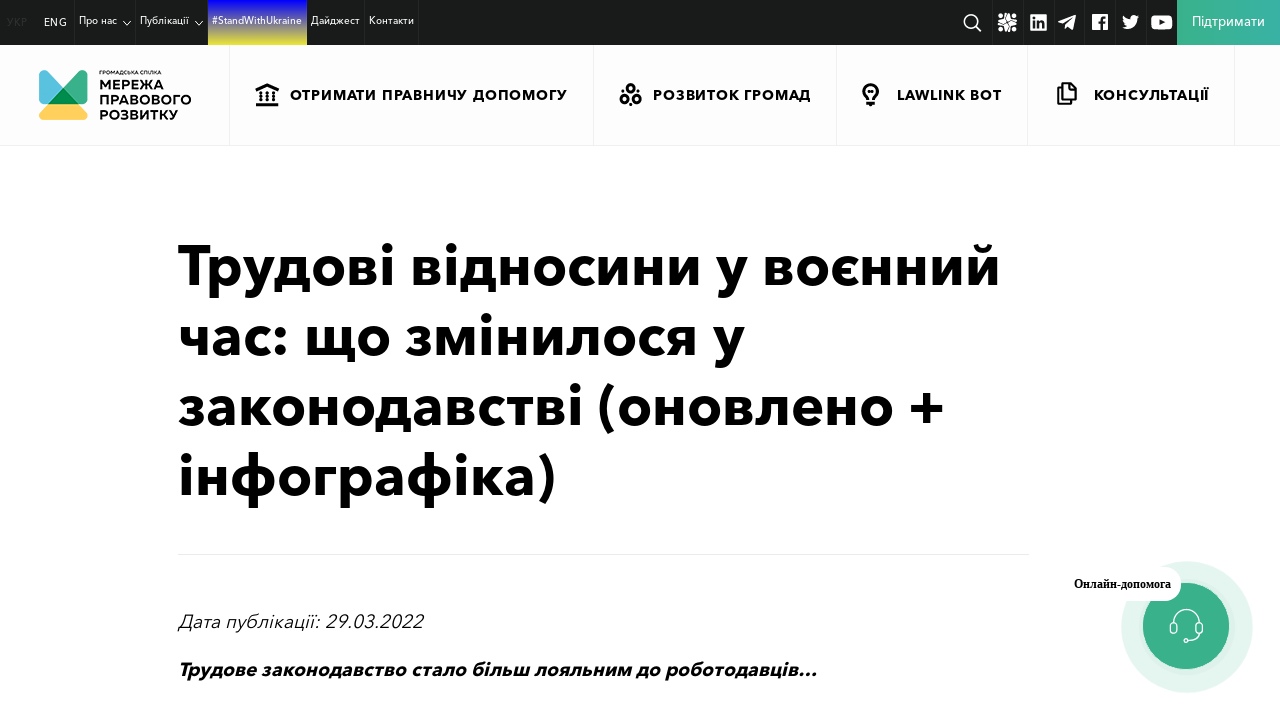

--- FILE ---
content_type: text/html; charset=UTF-8
request_url: https://ldn.org.ua/slider/trudovi-vidnosyny-u-voiennyy-chas-shcho-zminylosia-u-zakonodavstvi-onovleno-infohrafika/
body_size: 35867
content:
<!doctype html>
<html dir=ltr lang=uk-UA prefix="og: https://ogp.me/ns#" xmlns:og="http://ogp.me/ns#" uk-UA xmlns:fb="http://ogp.me/ns/fb#">
<head>
<meta charset=UTF-8>
<meta name=viewport content="width=device-width, initial-scale=1">
<link rel=profile href="http://gmpg.org/xfn/11">
<title>Трудові відносини у воєнний час: що змінилося у законодавстві (оновлено + інфографіка) - LDN</title>
<link rel=alternate hreflang=uk-ua href="https://ldn.org.ua/slider/trudovi-vidnosyny-u-voiennyy-chas-shcho-zminylosia-u-zakonodavstvi-onovleno-infohrafika/"/>
<link rel=alternate hreflang=x-default href="https://ldn.org.ua/slider/trudovi-vidnosyny-u-voiennyy-chas-shcho-zminylosia-u-zakonodavstvi-onovleno-infohrafika/"/>
<!-- All in One SEO 4.5.4 - aioseo.com -->
<meta name=description content="Трудове законодавство стало більш лояльним до роботодавців..."/>
<meta name=robots content="noindex, max-snippet:-1, max-image-preview:large, max-video-preview:-1"/>
<link rel=canonical href="https://ldn.org.ua/slider/trudovi-vidnosyny-u-voiennyy-chas-shcho-zminylosia-u-zakonodavstvi-onovleno-infohrafika/"/>
<meta name=generator content="All in One SEO (AIOSEO) 4.5.4"/>
<meta property=og:locale content=uk_UA />
<meta property=og:site_name content="LDN - Мережа правового розвитку"/>
<meta property=og:type content=article />
<meta property=og:title content="Трудові відносини у воєнний час: що змінилося у законодавстві (оновлено + інфографіка) - LDN"/>
<meta property=og:description content="Трудове законодавство стало більш лояльним до роботодавців..."/>
<meta property=og:url content="https://ldn.org.ua/slider/trudovi-vidnosyny-u-voiennyy-chas-shcho-zminylosia-u-zakonodavstvi-onovleno-infohrafika/"/>
<meta property=og:image content="https://ldn.org.ua/wp-content/uploads/2022/03/imgonline-com-ua-Resize-b061VCr8aoE.jpg"/>
<meta property=og:image:secure_url content="https://ldn.org.ua/wp-content/uploads/2022/03/imgonline-com-ua-Resize-b061VCr8aoE.jpg"/>
<meta property=og:image:width content=900 />
<meta property=og:image:height content=675 />
<meta property=article:published_time content="2022-03-29T19:02:01+00:00"/>
<meta property=article:modified_time content="2022-03-29T19:02:02+00:00"/>
<meta name=twitter:card content=summary />
<meta name=twitter:title content="Трудові відносини у воєнний час: що змінилося у законодавстві (оновлено + інфографіка) - LDN"/>
<meta name=twitter:description content="Трудове законодавство стало більш лояльним до роботодавців..."/>
<meta name=twitter:image content="https://ldn.org.ua/wp-content/uploads/2022/03/imgonline-com-ua-Resize-b061VCr8aoE.jpg"/>
<script type="application/ld+json" class=aioseo-schema>
			{"@context":"https:\/\/schema.org","@graph":[{"@type":"BreadcrumbList","@id":"https:\/\/ldn.org.ua\/slider\/trudovi-vidnosyny-u-voiennyy-chas-shcho-zminylosia-u-zakonodavstvi-onovleno-infohrafika\/#breadcrumblist","itemListElement":[{"@type":"ListItem","@id":"https:\/\/ldn.org.ua\/#listItem","position":1,"name":"Home","item":"https:\/\/ldn.org.ua\/","nextItem":"https:\/\/ldn.org.ua\/slider\/trudovi-vidnosyny-u-voiennyy-chas-shcho-zminylosia-u-zakonodavstvi-onovleno-infohrafika\/#listItem"},{"@type":"ListItem","@id":"https:\/\/ldn.org.ua\/slider\/trudovi-vidnosyny-u-voiennyy-chas-shcho-zminylosia-u-zakonodavstvi-onovleno-infohrafika\/#listItem","position":2,"name":"\u0422\u0440\u0443\u0434\u043e\u0432\u0456 \u0432\u0456\u0434\u043d\u043e\u0441\u0438\u043d\u0438 \u0443 \u0432\u043e\u0454\u043d\u043d\u0438\u0439 \u0447\u0430\u0441: \u0449\u043e \u0437\u043c\u0456\u043d\u0438\u043b\u043e\u0441\u044f \u0443 \u0437\u0430\u043a\u043e\u043d\u043e\u0434\u0430\u0432\u0441\u0442\u0432\u0456 (\u043e\u043d\u043e\u0432\u043b\u0435\u043d\u043e + \u0456\u043d\u0444\u043e\u0433\u0440\u0430\u0444\u0456\u043a\u0430)","previousItem":"https:\/\/ldn.org.ua\/#listItem"}]},{"@type":"Organization","@id":"https:\/\/ldn.org.ua\/#organization","name":"LDN","url":"https:\/\/ldn.org.ua\/"},{"@type":"Person","@id":"https:\/\/ldn.org.ua\/author\/orlova\/#author","url":"https:\/\/ldn.org.ua\/author\/orlova\/","name":"orlova"},{"@type":"WebPage","@id":"https:\/\/ldn.org.ua\/slider\/trudovi-vidnosyny-u-voiennyy-chas-shcho-zminylosia-u-zakonodavstvi-onovleno-infohrafika\/#webpage","url":"https:\/\/ldn.org.ua\/slider\/trudovi-vidnosyny-u-voiennyy-chas-shcho-zminylosia-u-zakonodavstvi-onovleno-infohrafika\/","name":"\u0422\u0440\u0443\u0434\u043e\u0432\u0456 \u0432\u0456\u0434\u043d\u043e\u0441\u0438\u043d\u0438 \u0443 \u0432\u043e\u0454\u043d\u043d\u0438\u0439 \u0447\u0430\u0441: \u0449\u043e \u0437\u043c\u0456\u043d\u0438\u043b\u043e\u0441\u044f \u0443 \u0437\u0430\u043a\u043e\u043d\u043e\u0434\u0430\u0432\u0441\u0442\u0432\u0456 (\u043e\u043d\u043e\u0432\u043b\u0435\u043d\u043e + \u0456\u043d\u0444\u043e\u0433\u0440\u0430\u0444\u0456\u043a\u0430) - LDN","description":"\u0422\u0440\u0443\u0434\u043e\u0432\u0435 \u0437\u0430\u043a\u043e\u043d\u043e\u0434\u0430\u0432\u0441\u0442\u0432\u043e \u0441\u0442\u0430\u043b\u043e \u0431\u0456\u043b\u044c\u0448 \u043b\u043e\u044f\u043b\u044c\u043d\u0438\u043c \u0434\u043e \u0440\u043e\u0431\u043e\u0442\u043e\u0434\u0430\u0432\u0446\u0456\u0432...","inLanguage":"uk-UA","isPartOf":{"@id":"https:\/\/ldn.org.ua\/#website"},"breadcrumb":{"@id":"https:\/\/ldn.org.ua\/slider\/trudovi-vidnosyny-u-voiennyy-chas-shcho-zminylosia-u-zakonodavstvi-onovleno-infohrafika\/#breadcrumblist"},"author":{"@id":"https:\/\/ldn.org.ua\/author\/orlova\/#author"},"creator":{"@id":"https:\/\/ldn.org.ua\/author\/orlova\/#author"},"image":{"@type":"ImageObject","url":"https:\/\/ldn.org.ua\/wp-content\/uploads\/2022\/03\/imgonline-com-ua-Resize-b061VCr8aoE.jpg","@id":"https:\/\/ldn.org.ua\/slider\/trudovi-vidnosyny-u-voiennyy-chas-shcho-zminylosia-u-zakonodavstvi-onovleno-infohrafika\/#mainImage","width":900,"height":675},"primaryImageOfPage":{"@id":"https:\/\/ldn.org.ua\/slider\/trudovi-vidnosyny-u-voiennyy-chas-shcho-zminylosia-u-zakonodavstvi-onovleno-infohrafika\/#mainImage"},"datePublished":"2022-03-29T22:02:01+03:00","dateModified":"2022-03-29T22:02:02+03:00"},{"@type":"WebSite","@id":"https:\/\/ldn.org.ua\/#website","url":"https:\/\/ldn.org.ua\/","name":"LDN","description":"\u041c\u0435\u0440\u0435\u0436\u0430 \u043f\u0440\u0430\u0432\u043e\u0432\u043e\u0433\u043e \u0440\u043e\u0437\u0432\u0438\u0442\u043a\u0443","inLanguage":"uk-UA","publisher":{"@id":"https:\/\/ldn.org.ua\/#organization"}}]}
		</script>
<!-- All in One SEO -->
<link rel=dns-prefetch href='//www.googletagmanager.com'/>
<!-- This site uses the Google Analytics by MonsterInsights plugin v8.23.1 - Using Analytics tracking - https://www.monsterinsights.com/ -->
<!-- Note: MonsterInsights is not currently configured on this site. The site owner needs to authenticate with Google Analytics in the MonsterInsights settings panel. -->
<!-- No tracking code set -->
<!-- / Google Analytics by MonsterInsights -->
<link rel=stylesheet id=wp-block-library-css href='https://ldn.org.ua/wp-includes/css/dist/block-library/A.style.min.css,qver=6.5.7.pagespeed.cf.gLkW9J2ngS.css' type='text/css' media=all />
<style id=awsm-ead-public-css media=all>.ead-loading-wrap{position:relative;height:100%}.ead-loading-main{display:-webkit-box;display:-webkit-flex;display:-ms-flexbox;display:flex;-webkit-flex-wrap:wrap;-ms-flex-wrap:wrap;flex-wrap:wrap;-webkit-box-align:center;-webkit-align-items:center;-ms-flex-align:center;align-items:center;background:#e4eaf1;height:100%;opacity:.5}.ead-loading{text-align:center;width:100%}.ead-loading span{display:block;font-size:14px;color:#74787d}.ead-loading img{margin:0 auto}.ead-loading-foot{position:absolute;left:0;bottom:0;right:0;padding:10px 20px 53px;font-size:14px;text-align:center}.ead-loading-foot .ead-loading-foot-title{margin:0 0 20px!important;color:#404347;font-size:14px;font-weight:700}.ead-loading-foot .ead-loading-foot-title span{display:block;margin-top:15px;font-size:14px;letter-spacing:0}.ead-loading-foot p{margin-bottom:0;color:#1a1f2a}.ead-loading-foot span{margin:0 10px}.ead-loading-foot .ead-document-btn{color:#1a1f2a;cursor:pointer;display:inline-block;text-decoration:underline}.ead-loading-foot .ead-document-btn:active{opacity:.5}.ead-loading-foot .ead-loading-foot-title img{margin:0 auto}.ead-loading-foot .ead-document-btn img{display:inline-block;vertical-align:middle;margin-right:2px}</style>
<style id=classic-theme-styles-inline-css type='text/css'>.wp-block-button__link{color:#fff;background-color:#32373c;border-radius:9999px;box-shadow:none;text-decoration:none;padding:calc(.667em + 2px) calc(1.333em + 2px);font-size:1.125em}.wp-block-file__button{background:#32373c;color:#fff;text-decoration:none}</style>
<style id=global-styles-inline-css type='text/css'>body{--wp--preset--color--black:#000;--wp--preset--color--cyan-bluish-gray:#abb8c3;--wp--preset--color--white:#fff;--wp--preset--color--pale-pink:#f78da7;--wp--preset--color--vivid-red:#cf2e2e;--wp--preset--color--luminous-vivid-orange:#ff6900;--wp--preset--color--luminous-vivid-amber:#fcb900;--wp--preset--color--light-green-cyan:#7bdcb5;--wp--preset--color--vivid-green-cyan:#00d084;--wp--preset--color--pale-cyan-blue:#8ed1fc;--wp--preset--color--vivid-cyan-blue:#0693e3;--wp--preset--color--vivid-purple:#9b51e0;--wp--preset--gradient--vivid-cyan-blue-to-vivid-purple:linear-gradient(135deg,rgba(6,147,227,1) 0%,#9b51e0 100%);--wp--preset--gradient--light-green-cyan-to-vivid-green-cyan:linear-gradient(135deg,#7adcb4 0%,#00d082 100%);--wp--preset--gradient--luminous-vivid-amber-to-luminous-vivid-orange:linear-gradient(135deg,rgba(252,185,0,1) 0%,rgba(255,105,0,1) 100%);--wp--preset--gradient--luminous-vivid-orange-to-vivid-red:linear-gradient(135deg,rgba(255,105,0,1) 0%,#cf2e2e 100%);--wp--preset--gradient--very-light-gray-to-cyan-bluish-gray:linear-gradient(135deg,#eee 0%,#a9b8c3 100%);--wp--preset--gradient--cool-to-warm-spectrum:linear-gradient(135deg,#4aeadc 0%,#9778d1 20%,#cf2aba 40%,#ee2c82 60%,#fb6962 80%,#fef84c 100%);--wp--preset--gradient--blush-light-purple:linear-gradient(135deg,#ffceec 0%,#9896f0 100%);--wp--preset--gradient--blush-bordeaux:linear-gradient(135deg,#fecda5 0%,#fe2d2d 50%,#6b003e 100%);--wp--preset--gradient--luminous-dusk:linear-gradient(135deg,#ffcb70 0%,#c751c0 50%,#4158d0 100%);--wp--preset--gradient--pale-ocean:linear-gradient(135deg,#fff5cb 0%,#b6e3d4 50%,#33a7b5 100%);--wp--preset--gradient--electric-grass:linear-gradient(135deg,#caf880 0%,#71ce7e 100%);--wp--preset--gradient--midnight:linear-gradient(135deg,#020381 0%,#2874fc 100%);--wp--preset--font-size--small:13px;--wp--preset--font-size--medium:20px;--wp--preset--font-size--large:36px;--wp--preset--font-size--x-large:42px;--wp--preset--spacing--20:.44rem;--wp--preset--spacing--30:.67rem;--wp--preset--spacing--40:1rem;--wp--preset--spacing--50:1.5rem;--wp--preset--spacing--60:2.25rem;--wp--preset--spacing--70:3.38rem;--wp--preset--spacing--80:5.06rem;--wp--preset--shadow--natural:6px 6px 9px rgba(0,0,0,.2);--wp--preset--shadow--deep:12px 12px 50px rgba(0,0,0,.4);--wp--preset--shadow--sharp:6px 6px 0 rgba(0,0,0,.2);--wp--preset--shadow--outlined:6px 6px 0 -3px rgba(255,255,255,1) , 6px 6px rgba(0,0,0,1);--wp--preset--shadow--crisp:6px 6px 0 rgba(0,0,0,1)}:where(.is-layout-flex){gap:.5em}:where(.is-layout-grid){gap:.5em}body .is-layout-flex{display:flex}body .is-layout-flex{flex-wrap:wrap;align-items:center}body .is-layout-flex>*{margin:0}body .is-layout-grid{display:grid}body .is-layout-grid>*{margin:0}:where(.wp-block-columns.is-layout-flex){gap:2em}:where(.wp-block-columns.is-layout-grid){gap:2em}:where(.wp-block-post-template.is-layout-flex){gap:1.25em}:where(.wp-block-post-template.is-layout-grid){gap:1.25em}.has-black-color{color:var(--wp--preset--color--black)!important}.has-cyan-bluish-gray-color{color:var(--wp--preset--color--cyan-bluish-gray)!important}.has-white-color{color:var(--wp--preset--color--white)!important}.has-pale-pink-color{color:var(--wp--preset--color--pale-pink)!important}.has-vivid-red-color{color:var(--wp--preset--color--vivid-red)!important}.has-luminous-vivid-orange-color{color:var(--wp--preset--color--luminous-vivid-orange)!important}.has-luminous-vivid-amber-color{color:var(--wp--preset--color--luminous-vivid-amber)!important}.has-light-green-cyan-color{color:var(--wp--preset--color--light-green-cyan)!important}.has-vivid-green-cyan-color{color:var(--wp--preset--color--vivid-green-cyan)!important}.has-pale-cyan-blue-color{color:var(--wp--preset--color--pale-cyan-blue)!important}.has-vivid-cyan-blue-color{color:var(--wp--preset--color--vivid-cyan-blue)!important}.has-vivid-purple-color{color:var(--wp--preset--color--vivid-purple)!important}.has-black-background-color{background-color:var(--wp--preset--color--black)!important}.has-cyan-bluish-gray-background-color{background-color:var(--wp--preset--color--cyan-bluish-gray)!important}.has-white-background-color{background-color:var(--wp--preset--color--white)!important}.has-pale-pink-background-color{background-color:var(--wp--preset--color--pale-pink)!important}.has-vivid-red-background-color{background-color:var(--wp--preset--color--vivid-red)!important}.has-luminous-vivid-orange-background-color{background-color:var(--wp--preset--color--luminous-vivid-orange)!important}.has-luminous-vivid-amber-background-color{background-color:var(--wp--preset--color--luminous-vivid-amber)!important}.has-light-green-cyan-background-color{background-color:var(--wp--preset--color--light-green-cyan)!important}.has-vivid-green-cyan-background-color{background-color:var(--wp--preset--color--vivid-green-cyan)!important}.has-pale-cyan-blue-background-color{background-color:var(--wp--preset--color--pale-cyan-blue)!important}.has-vivid-cyan-blue-background-color{background-color:var(--wp--preset--color--vivid-cyan-blue)!important}.has-vivid-purple-background-color{background-color:var(--wp--preset--color--vivid-purple)!important}.has-black-border-color{border-color:var(--wp--preset--color--black)!important}.has-cyan-bluish-gray-border-color{border-color:var(--wp--preset--color--cyan-bluish-gray)!important}.has-white-border-color{border-color:var(--wp--preset--color--white)!important}.has-pale-pink-border-color{border-color:var(--wp--preset--color--pale-pink)!important}.has-vivid-red-border-color{border-color:var(--wp--preset--color--vivid-red)!important}.has-luminous-vivid-orange-border-color{border-color:var(--wp--preset--color--luminous-vivid-orange)!important}.has-luminous-vivid-amber-border-color{border-color:var(--wp--preset--color--luminous-vivid-amber)!important}.has-light-green-cyan-border-color{border-color:var(--wp--preset--color--light-green-cyan)!important}.has-vivid-green-cyan-border-color{border-color:var(--wp--preset--color--vivid-green-cyan)!important}.has-pale-cyan-blue-border-color{border-color:var(--wp--preset--color--pale-cyan-blue)!important}.has-vivid-cyan-blue-border-color{border-color:var(--wp--preset--color--vivid-cyan-blue)!important}.has-vivid-purple-border-color{border-color:var(--wp--preset--color--vivid-purple)!important}.has-vivid-cyan-blue-to-vivid-purple-gradient-background{background:var(--wp--preset--gradient--vivid-cyan-blue-to-vivid-purple)!important}.has-light-green-cyan-to-vivid-green-cyan-gradient-background{background:var(--wp--preset--gradient--light-green-cyan-to-vivid-green-cyan)!important}.has-luminous-vivid-amber-to-luminous-vivid-orange-gradient-background{background:var(--wp--preset--gradient--luminous-vivid-amber-to-luminous-vivid-orange)!important}.has-luminous-vivid-orange-to-vivid-red-gradient-background{background:var(--wp--preset--gradient--luminous-vivid-orange-to-vivid-red)!important}.has-very-light-gray-to-cyan-bluish-gray-gradient-background{background:var(--wp--preset--gradient--very-light-gray-to-cyan-bluish-gray)!important}.has-cool-to-warm-spectrum-gradient-background{background:var(--wp--preset--gradient--cool-to-warm-spectrum)!important}.has-blush-light-purple-gradient-background{background:var(--wp--preset--gradient--blush-light-purple)!important}.has-blush-bordeaux-gradient-background{background:var(--wp--preset--gradient--blush-bordeaux)!important}.has-luminous-dusk-gradient-background{background:var(--wp--preset--gradient--luminous-dusk)!important}.has-pale-ocean-gradient-background{background:var(--wp--preset--gradient--pale-ocean)!important}.has-electric-grass-gradient-background{background:var(--wp--preset--gradient--electric-grass)!important}.has-midnight-gradient-background{background:var(--wp--preset--gradient--midnight)!important}.has-small-font-size{font-size:var(--wp--preset--font-size--small)!important}.has-medium-font-size{font-size:var(--wp--preset--font-size--medium)!important}.has-large-font-size{font-size:var(--wp--preset--font-size--large)!important}.has-x-large-font-size{font-size:var(--wp--preset--font-size--x-large)!important}.wp-block-navigation a:where(:not(.wp-element-button)){color:inherit}:where(.wp-block-post-template.is-layout-flex){gap:1.25em}:where(.wp-block-post-template.is-layout-grid){gap:1.25em}:where(.wp-block-columns.is-layout-flex){gap:2em}:where(.wp-block-columns.is-layout-grid){gap:2em}.wp-block-pullquote{font-size:1.5em;line-height:1.6}</style>
<link rel=stylesheet id=wpml-blocks-css href='https://ldn.org.ua/wp-content/plugins/sitepress-multilingual-cms/dist/css/blocks/A.styles.css,qver=4.6.9.pagespeed.cf.TkS0nRPWzK.css' type='text/css' media=all />
<link rel=stylesheet id=dnd-upload-cf7-css href='https://ldn.org.ua/wp-content/plugins/drag-and-drop-multiple-file-upload-contact-form-7/assets/css/A.dnd-upload-cf7.css,qver=1.3.9.0.pagespeed.cf.waDJqoPFCr.css' type='text/css' media=all />
<link rel=stylesheet id=contact-form-7-css href='https://ldn.org.ua/wp-content/plugins/contact-form-7/includes/css/A.styles.css,qver=5.9.7.pagespeed.cf.bkX63Rfd0q.css' type='text/css' media=all />
<link rel=stylesheet id=ldn-2017-style-min-css href='https://ldn.org.ua/wp-content/themes/ldn-2017/A.style.min.css,qver=1758785670.pagespeed.cf.NZTnUUWTvK.css' type='text/css' media=all />
<link rel=stylesheet id=ldn-2017-header-css href='https://ldn.org.ua/wp-content/themes/ldn-2017/css/A.header.css,qver=1762255471.pagespeed.cf.fTNPXKpUJ_.css' type='text/css' media=all />
<link rel=stylesheet id=ldn-2017-likely_css-css href='https://ldn.org.ua/wp-content/themes/ldn-2017/css/likely.css?ver=6.5.7' type='text/css' media=all />
<link rel=stylesheet id=popup-maker-site-css href='//ldn.org.ua/wp-content/uploads/pum/A.pum-site-styles.css,qgenerated=1728051624,aver=1.18.2.pagespeed.cf.pUmWL3luBY.css' type='text/css' media=all />
<script type="text/javascript" id=jquery-core-js-extra>var my_ajax={"url":"https:\/\/ldn.org.ua\/wp-admin\/admin-ajax.php"};</script>
<script type="text/javascript" src="https://ldn.org.ua/wp-includes/js/jquery/jquery.min.js,qver=3.7.1.pagespeed.jm.PoWN7KAtLT.js" id=jquery-core-js></script>
<script src="https://ldn.org.ua/wp-includes,_js,_jquery,_jquery-migrate.min.js,qver==3.4.1+wp-content,_themes,_ldn-2017,_js,_jquery.dotdotdot.min.js,qver==6.5.7+wp-content,_themes,_ldn-2017,_js,_newrphus.js,qver==6.5.7+wp-content,_themes,_ldn-2017,_js,_likely.js,qver==6.5.7+wp-content,_themes,_ldn-2017,_js,_forms.js,qver==6.5.7.pagespeed.jc.bjb1zL7WFo.js"></script><script>eval(mod_pagespeed_VBSQFfAYzw);</script>
<script>eval(mod_pagespeed_qnABrI6tpR);</script>
<script>eval(mod_pagespeed_cL$$ooHQaN);</script>
<script>eval(mod_pagespeed_IhQ54yngRR);</script>
<script>eval(mod_pagespeed_Xa1RIqwyni);</script>
<!-- Google tag (gtag.js) snippet added by Site Kit -->
<!-- Google Ads snippet added by Site Kit -->
<!-- Google Analytics snippet added by Site Kit -->
<script type="text/javascript" src="https://www.googletagmanager.com/gtag/js?id=G-P0QEN58K04" id=google_gtagjs-js async></script>
<script type="text/javascript" id=google_gtagjs-js-after>
/* <![CDATA[ */
window.dataLayer = window.dataLayer || [];function gtag(){dataLayer.push(arguments);}
gtag("set","linker",{"domains":["ldn.org.ua"]});
gtag("js", new Date());
gtag("set", "developer_id.dZTNiMT", true);
gtag("config", "G-P0QEN58K04");
gtag("config", "AW-16941420618");
 window._googlesitekit = window._googlesitekit || {}; window._googlesitekit.throttledEvents = []; window._googlesitekit.gtagEvent = (name, data) => { var key = JSON.stringify( { name, data } ); if ( !! window._googlesitekit.throttledEvents[ key ] ) { return; } window._googlesitekit.throttledEvents[ key ] = true; setTimeout( () => { delete window._googlesitekit.throttledEvents[ key ]; }, 5 ); gtag( "event", name, { ...data, event_source: "site-kit" } ); } 
/* ]]> */
</script>
<!-- End Google tag (gtag.js) snippet added by Site Kit -->
<link rel="https://api.w.org/" href="https://ldn.org.ua/wp-json/"/><link rel=alternate type="application/json" href="https://ldn.org.ua/wp-json/wp/v2/slider/12926"/><link rel=shortlink href='https://ldn.org.ua/?p=12926'/>
<link rel=alternate type="application/json+oembed" href="https://ldn.org.ua/wp-json/oembed/1.0/embed?url=https%3A%2F%2Fldn.org.ua%2Fslider%2Ftrudovi-vidnosyny-u-voiennyy-chas-shcho-zminylosia-u-zakonodavstvi-onovleno-infohrafika%2F"/>
<link rel=alternate type="text/xml+oembed" href="https://ldn.org.ua/wp-json/oembed/1.0/embed?url=https%3A%2F%2Fldn.org.ua%2Fslider%2Ftrudovi-vidnosyny-u-voiennyy-chas-shcho-zminylosia-u-zakonodavstvi-onovleno-infohrafika%2F&#038;format=xml"/>
<meta name=generator content="WPML ver:4.6.9 stt:1,55;"/>
<meta property=fb:app_id content=1856800778424744 /><meta name=generator content="Site Kit by Google 1.148.0"/>
<!-- Google AdSense meta tags added by Site Kit -->
<meta name=google-adsense-platform-account content=ca-host-pub-2644536267352236>
<meta name=google-adsense-platform-domain content=sitekit.withgoogle.com>
<!-- End Google AdSense meta tags added by Site Kit -->
<!-- Facebook Pixel Code -->
<script>!function(f,b,e,v,n,t,s){if(f.fbq)return;n=f.fbq=function(){n.callMethod?n.callMethod.apply(n,arguments):n.queue.push(arguments)};if(!f._fbq)f._fbq=n;n.push=n;n.loaded=!0;n.version='2.0';n.queue=[];t=b.createElement(e);t.async=!0;t.src=v;s=b.getElementsByTagName(e)[0];s.parentNode.insertBefore(t,s)}(window,document,'script','https://connect.facebook.net/en_US/fbevents.js');fbq('init','442859283209863');fbq('track','PageView');</script>
<noscript><img height=1 width=1 style=display:none src="https://www.facebook.com/tr?id=442859283209863&ev=PageView&noscript=1" alt=facebook /></noscript>
<!-- End Facebook Pixel Code -->
<!-- Global site tag (gtag.js) - Google Analytics -->
<script async src="https://www.googletagmanager.com/gtag/js?id=UA-100638536-1"></script>
<script>window.dataLayer=window.dataLayer||[];function gtag(){dataLayer.push(arguments);}gtag('js',new Date());gtag('config','UA-100638536-1');</script>
<!-- Google tag (gtag.js) -->
<script async src="https://www.googletagmanager.com/gtag/js?id=G-Q8QJWDQXF7"></script>
<script>window.dataLayer=window.dataLayer||[];function gtag(){dataLayer.push(arguments);}gtag('js',new Date());gtag('config','G-Q8QJWDQXF7');</script>
<!-- End Google tag (gtag.js) -->
<!-- Google Tag Manager -->
<script>(function(w,d,s,l,i){w[l]=w[l]||[];w[l].push({'gtm.start':new Date().getTime(),event:'gtm.js'});var f=d.getElementsByTagName(s)[0],j=d.createElement(s),dl=l!='dataLayer'?'&l='+l:'';j.async=true;j.src='https://www.googletagmanager.com/gtm.js?id='+i+dl;f.parentNode.insertBefore(j,f);})(window,document,'script','dataLayer','GTM-W78KNQZ');</script>
<!-- End Google Tag Manager -->
<!-- chat connection -->
<script src="https://bot.ldn.org.ua/webchat/app.js"></script>
<!-- BOT BUTTON -->
<div id=lawlink-bot-webchat></div>
</head>
<body class="slider-template-default single single-slider postid-12926"><noscript><meta HTTP-EQUIV="refresh" content="0;url='https://ldn.org.ua/slider/trudovi-vidnosyny-u-voiennyy-chas-shcho-zminylosia-u-zakonodavstvi-onovleno-infohrafika/?PageSpeed=noscript'" /><style><!--table,div,span,font,p{display:none} --></style><div style="display:block">Please click <a href="https://ldn.org.ua/slider/trudovi-vidnosyny-u-voiennyy-chas-shcho-zminylosia-u-zakonodavstvi-onovleno-infohrafika/?PageSpeed=noscript">here</a> if you are not redirected within a few seconds.</div></noscript>
<!-- Google Tag Manager (noscript) -->
<noscript><iframe src="https://www.googletagmanager.com/ns.html?id=GTM-W78KNQZ" height=0 width=0 style="display:none;visibility:hidden"></iframe></noscript>
<!-- End Google Tag Manager (noscript) -->
<div class=copied style="display:none;">Copy to clipboard</div>
<header>
<div class=burger-menu>
<nav class=menu-wrap__sub>
<ul id=menu-meniu-rozdiliv class=menu><li id=menu-item-1126 class="menu-item menu-item-type-taxonomy menu-item-object-section menu-item-1126 header-bottom__menu-item"><a class=main-animations href="https://ldn.org.ua/section/legal-help/"><svg class="wrap-menu-icon-1-svg main-animations" xmlns="http://www.w3.org/2000/svg"> <use xmlns:xlink="http://www.w3.org/1999/xlink" xlink:href="#menu-icon-1"></use> </svg><p>Отримати правничу допомогу</p></a></li>
<li id=menu-item-1127 class="menu-item menu-item-type-taxonomy menu-item-object-section menu-item-1127 header-bottom__menu-item"><a class=main-animations href="https://ldn.org.ua/section/communities-development/"><svg class="wrap-menu-icon-2-svg main-animations" xmlns="http://www.w3.org/2000/svg"> <use xmlns:xlink="http://www.w3.org/1999/xlink" xlink:href="#menu-icon-2"></use> </svg><p>Розвиток громад</p></a></li>
<li id=menu-item-25653 class="menu-item menu-item-type-taxonomy menu-item-object-section menu-item-25653 header-bottom__menu-item"><a class=main-animations href="https://ldn.org.ua/section/lawlinkbot/"><svg class="wrap-menu-icon-3-svg main-animations" xmlns="http://www.w3.org/2000/svg"> <use xmlns:xlink="http://www.w3.org/1999/xlink" xlink:href="#menu-icon-3"></use></svg><p>LawLink Bot</p></a></li>
<li id=menu-item-6082 class="menu-item menu-item-type-post_type_archive menu-item-object-consultations menu-item-6082 header-bottom__menu-item"><a class=main-animations href="https://ldn.org.ua/consultations/"><svg class="wrap-menu-icon-4-svg main-animations" xmlns="http://www.w3.org/2000/svg"> <use xmlns:xlink="http://www.w3.org/1999/xlink" xlink:href="#menu-icon-4"></use> </svg><p>Консультації</p></a></li>
</ul>	</nav>
<nav class=header-top__menu--burger>
<ul id=menu-holovne-meniu class=menu><li id=menu-item-27998 class="menu-item menu-item-type-custom menu-item-object-custom menu-item-has-children menu-item-27998 header-top__menu-item"><a class=main-animations href="#">Про нас</a>
<ul class=sub-menu>
<li id=menu-item-27847 class="menu-item menu-item-type-post_type menu-item-object-page menu-item-27847 header-top__menu-item"><a class=main-animations href="https://ldn.org.ua/about-us/">Про Мережу</a></li>
<li id=menu-item-27999 class="menu-item menu-item-type-post_type menu-item-object-page menu-item-27999 header-top__menu-item"><a class=main-animations href="https://ldn.org.ua/team/">Команда</a></li>
<li id=menu-item-28000 class="menu-item menu-item-type-post_type menu-item-object-page menu-item-28000 header-top__menu-item"><a class=main-animations href="https://ldn.org.ua/zvity/">Звіти</a></li>
<li id=menu-item-28081 class="menu-item menu-item-type-post_type menu-item-object-page menu-item-28081 header-top__menu-item"><a class=main-animations href="https://ldn.org.ua/our-initiatives/">Наші ініціативи</a></li>
<li id=menu-item-28001 class="menu-item menu-item-type-taxonomy menu-item-object-useful-material-type menu-item-28001 header-top__menu-item"><a class=main-animations href="https://ldn.org.ua/useful-material-type/articles-recommendations/library/">Бібліотека</a></li>
</ul>
</li>
<li id=menu-item-28002 class="menu-item menu-item-type-custom menu-item-object-custom menu-item-has-children menu-item-28002 header-top__menu-item"><a class=main-animations href="#">Публікації</a>
<ul class=sub-menu>
<li id=menu-item-27850 class="menu-item menu-item-type-post_type_archive menu-item-object-event menu-item-27850 header-top__menu-item"><a class=main-animations href="https://ldn.org.ua/event/">Події</a></li>
<li id=menu-item-27855 class="menu-item menu-item-type-custom menu-item-object-custom menu-item-27855 header-top__menu-item"><a class=main-animations href="https://ldn.org.ua/useful-material/">Корисні матеріали</a></li>
<li id=menu-item-28003 class="menu-item menu-item-type-post_type_archive menu-item-object-consultations menu-item-28003 header-top__menu-item"><a class=main-animations href="https://ldn.org.ua/consultations/">Консультації</a></li>
<li id=menu-item-27849 class="menu-item menu-item-type-post_type_archive menu-item-object-success-story menu-item-27849 header-top__menu-item"><a class=main-animations href="https://ldn.org.ua/success-story/">Історії успіху</a></li>
</ul>
</li>
<li id=menu-item-27851 class="StandWithUkraine menu-item menu-item-type-post_type menu-item-object-page menu-item-27851 header-top__menu-item"><a class=main-animations href="https://ldn.org.ua/stand-with-ukraine/">#StandWithUkraine</a></li>
<li id=menu-item-27852 class="menu-item menu-item-type-post_type_archive menu-item-object-network-digest menu-item-27852 header-top__menu-item"><a class=main-animations href="https://ldn.org.ua/network-digest/">Дайджест</a></li>
<li id=menu-item-27854 class="menu-item menu-item-type-post_type menu-item-object-page menu-item-27854 header-top__menu-item"><a class=main-animations href="https://ldn.org.ua/contacts/">Контакти</a></li>
</ul>	</nav>
<form class=burger-form action="https://ldn.org.ua/">
<input type=text name=s placeholder="Пошук...">
<input type=submit value="">
</form>
</div>
<div class=header-top>
<div class=languages-wrap>
<ul>
<li><span class=active>УКР</span></li><li><a href="https://ldn.org.ua/en/">ENG</a></li>	</ul>
</div>
<nav class=menu-wrap>
<ul id=menu-holovne-meniu-1 class=menu><li class="menu-item menu-item-type-custom menu-item-object-custom menu-item-has-children menu-item-27998 header-top__menu-item"><a class=main-animations href="#">Про нас</a>
<ul class=sub-menu>
<li class="menu-item menu-item-type-post_type menu-item-object-page menu-item-27847 header-top__menu-item"><a class=main-animations href="https://ldn.org.ua/about-us/">Про Мережу</a></li>
<li class="menu-item menu-item-type-post_type menu-item-object-page menu-item-27999 header-top__menu-item"><a class=main-animations href="https://ldn.org.ua/team/">Команда</a></li>
<li class="menu-item menu-item-type-post_type menu-item-object-page menu-item-28000 header-top__menu-item"><a class=main-animations href="https://ldn.org.ua/zvity/">Звіти</a></li>
<li class="menu-item menu-item-type-post_type menu-item-object-page menu-item-28081 header-top__menu-item"><a class=main-animations href="https://ldn.org.ua/our-initiatives/">Наші ініціативи</a></li>
<li class="menu-item menu-item-type-taxonomy menu-item-object-useful-material-type menu-item-28001 header-top__menu-item"><a class=main-animations href="https://ldn.org.ua/useful-material-type/articles-recommendations/library/">Бібліотека</a></li>
</ul>
</li>
<li class="menu-item menu-item-type-custom menu-item-object-custom menu-item-has-children menu-item-28002 header-top__menu-item"><a class=main-animations href="#">Публікації</a>
<ul class=sub-menu>
<li class="menu-item menu-item-type-post_type_archive menu-item-object-event menu-item-27850 header-top__menu-item"><a class=main-animations href="https://ldn.org.ua/event/">Події</a></li>
<li class="menu-item menu-item-type-custom menu-item-object-custom menu-item-27855 header-top__menu-item"><a class=main-animations href="https://ldn.org.ua/useful-material/">Корисні матеріали</a></li>
<li class="menu-item menu-item-type-post_type_archive menu-item-object-consultations menu-item-28003 header-top__menu-item"><a class=main-animations href="https://ldn.org.ua/consultations/">Консультації</a></li>
<li class="menu-item menu-item-type-post_type_archive menu-item-object-success-story menu-item-27849 header-top__menu-item"><a class=main-animations href="https://ldn.org.ua/success-story/">Історії успіху</a></li>
</ul>
</li>
<li class="StandWithUkraine menu-item menu-item-type-post_type menu-item-object-page menu-item-27851 header-top__menu-item"><a class=main-animations href="https://ldn.org.ua/stand-with-ukraine/">#StandWithUkraine</a></li>
<li class="menu-item menu-item-type-post_type_archive menu-item-object-network-digest menu-item-27852 header-top__menu-item"><a class=main-animations href="https://ldn.org.ua/network-digest/">Дайджест</a></li>
<li class="menu-item menu-item-type-post_type menu-item-object-page menu-item-27854 header-top__menu-item"><a class=main-animations href="https://ldn.org.ua/contacts/">Контакти</a></li>
</ul>	</nav>
<style>.header-form-social .header-socials.main-animations{display:flex}@media (max-width:1200px){.header-top__menu-item a{font-size:16px;padding-left:10px;padding-right:9px}}@media (max-width:1023px){.header-form-social .header-socials .socials__item{margin-left:.1rem}.header-form-social .header-socials{max-width:unset}}.office-form-input input#archiveSearchSubmit{padding:20px 20px 16px 20px;border-radius:50%;position:relative;display:flex;top:35%}</style>
<div class=header-form-social>
<form class="search-form main-animations" action="https://ldn.org.ua/">
<input class=main-animations type=text name=s placeholder="Пошук...">
<input type=submit value="">
</form>
<div class="header-socials main-animations">
<a class="socials__item socials--langing-icon socials--langing-icon" target=_blank href="https://community.ldn.org.ua" target=_blank>
<svg class="wrap-langing-icon-svg main-animations" width=352.75601 height=347.51999 viewBox="0 0 352.75601 347.51999" xmlns="http://www.w3.org/2000/svg">
<g id=g10 inkscape:groupmode=layer inkscape:label="icon human rights friendly community program" transform="matrix(1.3333333,0,0,-1.3333333,0,347.52)">
<g id=g12>
<g id=g14 clip-path="url(#clipPath18)">
<g id=g20 transform="translate(25.9702,123.8445)">
<path d="M 0,0 H -0.004 C -11.41,-6.609 -7.7,-23.953 5.41,-25.316 l 48.008,-4.985 c 5.863,-0.609 10.668,-4.926 11.898,-10.687 l 10.094,-47.2 c 2.758,-12.89 20.398,-14.722 25.746,-2.671 l 20.773,46.812 c 1.77,3.984 1.52,8.57 -0.66,12.34 L 107.726,-8.313 C 103.957,-1.809 95.632,0.41 89.129,-3.355 L 65.734,-16.902 c -3.769,-2.18 -8.355,-2.426 -12.336,-0.66 L 12.336,0.66 C 8.355,2.426 3.765,2.18 0,0" style="fill-opacity: 1; fill-rule: nonzero; stroke: none" id=path22 />
</g>
<g id=g24 transform="translate(123.4072,235.9812)">
<path d="M 0,0 V 0.004 C -6.601,11.41 -23.949,7.699 -25.308,-5.41 l -4.985,-48.008 c -0.609,-5.863 -4.926,-10.668 -10.691,-11.898 l -47.199,-10.098 c -12.887,-2.754 -14.723,-20.394 -2.672,-25.742 l 46.816,-20.778 c 3.981,-1.765 8.567,-1.519 12.336,0.664 l 23.395,13.547 c 6.503,3.766 8.726,12.09 4.961,18.594 l -13.547,23.391 c -2.184,3.769 -2.426,8.359 -0.664,12.34 L 0.664,-12.336 C 2.43,-8.355 2.188,-3.765 0,0" style="fill-opacity: 1; fill-rule: nonzero; stroke: none" id=path26 />
</g>
<g id=g28 transform="translate(80.4189,208.4622)">
<path d="m 0,0 c 0,-14.875 -12.059,-26.93 -26.93,-26.93 -14.871,0 -26.926,12.055 -26.926,26.93 0,14.871 12.055,26.926 26.926,26.926 C -12.059,26.926 0,14.871 0,0" style="fill-opacity: 1; fill-rule: nonzero; stroke: none" id=path30 />
</g>
<g id=g32 transform="translate(169.8129,147.6687)">
<path d="m 0,0 -23.394,-13.543 c -6.504,-3.766 -8.723,-12.09 -4.957,-18.594 l 13.547,-23.394 c 2.179,-3.77 2.426,-8.356 0.66,-12.34 l -18.223,-41.063 c -1.765,-3.98 -1.519,-8.566 0.664,-12.336 6.602,-11.41 23.946,-7.699 25.309,5.415 l 4.988,48.003 c 0.61,5.868 4.922,10.672 10.688,11.903 l 47.199,10.094 c 12.891,2.757 14.723,20.398 2.672,25.742 L 12.336,0.664 C 8.356,2.429 3.77,2.183 0,0" style="fill-opacity: 1; fill-rule: nonzero; stroke: none" id=path34 />
</g>
<g id=g36 transform="translate(180.7861,53.9227)">
<path d="m 0,0 c 0,14.871 12.055,26.93 26.926,26.93 14.871,0 26.93,-12.059 26.93,-26.93 0,-14.871 -12.059,-26.926 -26.93,-26.926 C 12.055,-26.926 0,-14.871 0,0" style="fill-opacity: 1; fill-rule: nonzero; stroke: none"/>
</g>
<g id=g40 transform="translate(113.435,170.243)">
<path d="m 0,0 13.546,-23.391 c 3.766,-6.504 12.09,-8.726 18.594,-4.957 l 23.391,13.543 c 3.773,2.18 8.359,2.43 12.34,0.66 l 41.062,-18.218 c 3.981,-1.77 8.567,-1.52 12.336,0.66 11.41,6.605 7.699,23.949 -5.41,25.312 L 67.851,-1.406 C 61.988,-0.797 57.183,3.519 55.953,9.285 L 45.855,56.484 C 43.101,69.371 25.46,71.207 20.113,59.156 L -0.661,12.34 C -2.43,8.359 -2.184,3.769 0,0" style="fill-opacity: 1; fill-rule: nonzero; stroke: none" id=path42 />
</g>
<g id=g44 transform="translate(207.185,181.2161)">
<path d="M 0,0 C -14.875,0 -26.93,12.054 -26.93,26.929 -26.93,41.8 -14.875,53.855 0,53.855 14.867,53.855 26.925,41.8 26.925,26.929 26.925,12.054 14.867,0 0,0" style="fill-opacity: 1; fill-rule: nonzero; stroke: none" id=path46 />
</g>
<g id=g48 transform="translate(26.563,53.9227)">
<path d="m 0,0 c 0,14.871 12.055,26.93 26.926,26.93 14.871,0 26.93,-12.059 26.93,-26.93 0,-14.871 -12.059,-26.926 -26.93,-26.926 C 12.055,-26.926 0,-14.871 0,0" style="fill-opacity: 1; fill-rule: nonzero; stroke: none" id=path50 />
</g>
</g>
</g>
</g>
</svg>
</a>
<a class="socials__item socials--linkedin" href="https://www.linkedin.com/company/legaldnetwork/" target=_blank>
<svg class="wrap-linkedin-svg main-animations" xmlns="http://www.w3.org/2000/svg">
<use xmlns:xlink="http://www.w3.org/1999/xlink" xlink:href="#linkedin"></use>
</svg>
</a>
<a class="socials__item socials--telegram" href="https://t.me/LegalDevelopmentNetwork" target=_blank>
<svg class="wrap-telegram-svg main-animations" xmlns="http://www.w3.org/2000/svg">
<use xmlns:xlink="http://www.w3.org/1999/xlink" xlink:href="#telegram"></use>
</svg>
</a>
<a class="socials__item socials--facebook" href="https://www.facebook.com/legaldnetwork" target=_blank>
<svg class="wrap-facebook-svg main-animations" xmlns="http://www.w3.org/2000/svg">
<use xmlns:xlink="http://www.w3.org/1999/xlink" xlink:href="#facebook"></use>
</svg>
</a>
<a class="socials__item socials--twitter" href="https://twitter.com/LDN_UA_news" target=_blank>
<svg class="wrap-twitter-svg main-animations" xmlns="http://www.w3.org/2000/svg">
<use xmlns:xlink="http://www.w3.org/1999/xlink" xlink:href="#twitter"></use>
</svg>
</a>
<a class="socials__item socials--youtube" href="https://www.youtube.com/channel/UCjUPet7juv-zb-_fV97XWew" target=_blank>
<svg class="wrap-youtube-svg main-animations" xmlns="http://www.w3.org/2000/svg">
<use xmlns:xlink="http://www.w3.org/1999/xlink" xlink:href="#youtube"></use>
</svg>
</a>
</div>
</div>
<div class=header-support>
<a class=main-animations href="https://ldn.org.ua/section/legal-help/">
<div class=help-btn-text-desktop>
Підтримати	</div>
<div class=help-btn-text-mobile>
Отримати правничу допомогу	</div>
</a>
</div>
</div>
<div class=header-bottom>
<a href="https://ldn.org.ua/" class="logo-wrap logo-wrap_uk"></a>
<nav class="menu-wrap menu-wrap__sub">
<ul id=menu-meniu-rozdiliv-1 class=menu><li class="menu-item menu-item-type-taxonomy menu-item-object-section menu-item-1126 header-bottom__menu-item"><a class=main-animations href="https://ldn.org.ua/section/legal-help/"><svg class="wrap-menu-icon-1-svg main-animations" xmlns="http://www.w3.org/2000/svg"> <use xmlns:xlink="http://www.w3.org/1999/xlink" xlink:href="#menu-icon-1"></use> </svg><p>Отримати правничу допомогу</p></a></li>
<li class="menu-item menu-item-type-taxonomy menu-item-object-section menu-item-1127 header-bottom__menu-item"><a class=main-animations href="https://ldn.org.ua/section/communities-development/"><svg class="wrap-menu-icon-2-svg main-animations" xmlns="http://www.w3.org/2000/svg"> <use xmlns:xlink="http://www.w3.org/1999/xlink" xlink:href="#menu-icon-2"></use> </svg><p>Розвиток громад</p></a></li>
<li class="menu-item menu-item-type-taxonomy menu-item-object-section menu-item-25653 header-bottom__menu-item"><a class=main-animations href="https://ldn.org.ua/section/lawlinkbot/"><svg class="wrap-menu-icon-3-svg main-animations" xmlns="http://www.w3.org/2000/svg"> <use xmlns:xlink="http://www.w3.org/1999/xlink" xlink:href="#menu-icon-3"></use></svg><p>LawLink Bot</p></a></li>
<li class="menu-item menu-item-type-post_type_archive menu-item-object-consultations menu-item-6082 header-bottom__menu-item"><a class=main-animations href="https://ldn.org.ua/consultations/"><svg class="wrap-menu-icon-4-svg main-animations" xmlns="http://www.w3.org/2000/svg"> <use xmlns:xlink="http://www.w3.org/1999/xlink" xlink:href="#menu-icon-4"></use> </svg><p>Консультації</p></a></li>
</ul>	</nav>
<div class=burger-button>
<div id=nav-icon3>
<span></span>
<span></span>
<span></span>
<span></span>
</div>
</div>
</div>
<!-- ONLINE CHAT BUTTON -->
<!-- <div id="online-button">
			<div class="online-button">
				<svg class="online-button-on">
					<use xlink:href="#online-on-icon"></use>
				</svg>
				<svg class="online-button-off">
					<use xlink:href="#online-off-icon"></use>
				</svg>
			</div>
			<div class="online-button-popup">
				<span>Потрібна юридична консультація?</span>
				<span>Наш юрист надасть її безкоштовно</span>
				<div class="online-button-popup-link">
					<a href="https://chat.ldn.org.ua/index.php/chat?locale=ua" onclick="Mibew.Objects.ChatPopups['63047d18e4771da2'].open();return false;">Отримати консультацію</a>
				</div>
			</div>
		</div> -->
<!-- MENU BUTTON -->
<!-- <div id="online-button__menu">
			<div class="online-button-1"></div>
			<div class="online-button-2"></div>
			<div class="online-button">
				<svg class="online-button-on">
					<use xlink:href="#online-on-icon"></use>
				</svg>
				<svg class="online-button-off">
					<use xlink:href="#online-off-icon"></use>
				</svg>
			</div>
		</div> -->
<div class=online-help_container>
<input type=checkbox href="#" class=online-help-open name=online-help-open id=online-help-open />
<label class=online-help-open-button for=online-help-open>
<div class=exit-puls></div>
<div class=exit-puls></div>
<div class=exit-icon>
<svg width=39 height=39 fill=none class=online-btn-icon>
<use href="#online-btn-icon"></use>
</svg>
<div class=online-btn-desc>
Онлайн-допомога	</div>
<span class="lines line-1"></span>
<span class="lines line-2"></span>
<span class="lines line-3"></span>
</div>
</label>
<span id=online-chat class="online-help-item chat">
<div class="online-btn-desc sub">
Онлайн-чат	</div>
<svg class=online-button-on>
<use xlink:href="#online-on-icon"></use>
</svg>
</span>
<span id=lawlink-chat class="online-help-item bot">
<div class="online-btn-desc sub">
Чат-бот	</div>
<svg width=38 height=38 fill=none>
<use href="#lawlink-icon"></use>
</svg>
</span>
</div>
<script>jQuery(document).ready(function($){function initTouchSubmenu(){const isTouchDevice="ontouchstart"in window||navigator.maxTouchPoints>0;const isSmallScreen=window.matchMedia("(max-width: 1024px)").matches;const isTouchMode=isTouchDevice||isSmallScreen;$(".menu-item-has-children > a").off("touchend click");$(document).off(".submenu");if(!isTouchMode){$(".sub-menu.is-visible").removeClass("is-visible");return;}$(".menu-item-has-children").each(function(){const $menuItem=$(this);const $link=$menuItem.children("a");const $submenu=$menuItem.children(".sub-menu");if(!$submenu.length)return;$link.on("touchend click",function(e){if(!$submenu.hasClass("is-visible")){e.preventDefault();$(".sub-menu.is-visible").not($submenu).removeClass("is-visible");$submenu.addClass("is-visible");}else{e.preventDefault();$submenu.removeClass("is-visible");}});});$(document).on("touchstart.submenu click.submenu",function(e){if(!$(e.target).closest(".menu-item-has-children").length){$(".sub-menu.is-visible").removeClass("is-visible");}});}initTouchSubmenu();$(window).on("resize orientationchange",initTouchSubmenu);jQuery('#online-chat').click(function(){jQuery('#cw-bubble-holder').toggleClass('visible');jQuery('.online-help_container').toggleClass('hidden');jQuery('#cw-bubble-holder').click();jQuery('#cw-bubble-holder>button').click();});jQuery('#lawlink-chat').click(function(){jQuery('#lawlink-bot-webchat').toggleClass('visible');jQuery('.online-help_container').toggleClass('hidden');jQuery('#lawlink-bot-webchat button').click();});jQuery('#opn-chat').click(function(){jQuery('#cw-bubble-holder').toggleClass('visible');jQuery('.online-help_container').toggleClass('hidden');jQuery('#cw-bubble-holder').click();jQuery('#cw-bubble-holder>button').click();});var width=window.innerWidth;jQuery('.burger-button').click(function(){jQuery("#nav-icon3").toggleClass('open');if(jQuery("#nav-icon3").hasClass('open')){jQuery(".burger-menu").css("transform","translateY(0)");}else{jQuery(".burger-menu").css("transform","translateY(-100%)");}});jQuery('.search-form input[type="text"]').focus(function(){jQuery('.search-form').css({"flex":"1","max-width":"100%"});jQuery('.header-socials').css("max-width",0);});jQuery('.search-form input[type="submit"]').click(function(e){if(jQuery('.search-form input[type="text"]').val()==""){jQuery('.search-form input[type="text"]').focus();return false;}});jQuery('.search-form input[type="text"]').focusout(function(){if(jQuery('.search-form input[type="text"]').val()==""){jQuery('.search-form').css("flex","auto");if(width<1366){jQuery('.search-form').css("max-width","42px");}else{jQuery('.search-form').css("max-width","auto");}jQuery('.header-socials').css("max-width","132px");}});const params=new URLSearchParams(window.location.search);if(params.has("open")){jQuery(".online-help_container").addClass("hidden");}});jQuery(window).on("load",function(){const params=new URLSearchParams(window.location.search);if(params.has("open")){setTimeout(()=>{jQuery(".online-help_container").addClass("hidden");jQuery("#cw-bubble-holder").addClass("visible");jQuery("#cw-bubble-holder").click();},400);};});</script>
<script type="text/javascript" src="https://chat.ldn.org.ua/js/compiled/chat_popup.js"></script>
<script src="https://bot.ldn.org.ua/onlinechat/app.js"></script>
<!-- <script type="text/javascript">
			Mibew.ChatPopup.init({
				"id": "63047d18e4771da2",
				"url": "https:\/\/chat.ldn.org.ua\/index.php\/chat?locale=ua",
				"preferIFrame": true,
				"modSecurity": false,
				"forceSecure": false,
				"width": 640,
				"height": 480,
				"resizable": true,
				"styleLoader": "https:\/\/chat.ldn.org.ua\/index.php\/chat\/style\/popup"
			});
		</script> -->
</header>
<main>
<div class="container container-inner container-inner--content">
<section class=inner-post id=print-content>
<h1 class="site-title inner__title">Трудові відносини у воєнний час: що змінилося у законодавстві (оновлено + інфографіка)</h1>
<div class=inner-content>
<p class=publication-date>
<em>Дата публікації:&nbsp;29.03.2022</em>
</p>
<!-- Content -->
<p> <strong><em>Трудове законодавство стало більш лояльним до роботодавців&#8230;</em></strong></p>
<!-- block-stand-with-ukraine --><div class="block-stand-with-ukraine block-stand-with-ukraine--uk"><br><p><strong><em>Ви можете отримати індивідуальну консультацію через <a href="https://bot.ldn.org.ua/onlinechat/" target=_blank rel="noreferrer noopener">онлайн-чат Мережі правового розвитку</a>. Чат працює щодня з 10:00 до 16:00. Допомогу надають юристи та юристки правозахисних організацій, які входять до <a href="https://ldn.org.ua/contacts/">складу</a> Мережі правового розвитку.</em></strong></p><p><strong><em>P. S. </em></strong><em>Більше актуальної інформації на правову та гуманітарну тематику – у спецрубриці <a href="https://ldn.org.ua/stand-with-ukraine/" target=_blank aria-label="#StandWithUkraine (opens in a new tab)" rel="noreferrer noopener">#StandWithUkraine</a>. В ній акумулюємо матеріали, які можуть стати в нагоді тим, хто страждає, чиї права порушуються внаслідок війни рф проти України.</em></p>
<figure class="wp-block-table is-style-stripes"><table class=""><tbody><tr><td class=has-text-align-center data-align=center><br><br><br><div class="home-slider__button__wrap main-animations"><a class="donate-btn home-slider__button main-animations" href="https://secure.wayforpay.com/button/b690508df7a48" target=_blank rel="noopener noreferrer">Підтримайте</a></div><br><br><strong>НАШУ РОБОТУ СВОЇМ ВНЕСКОМ</strong><br><br></td></tr></tbody></table></figure>
<p><em>Будьте в курсі кожної новини та події – підпишіться на наш Telegram-канал: </em><a href="https://t.me/LegalDevelopmentNetwork"><em>https://t.me/LegalDevelopmentNetwork</em></a></p></div>
<!-- Error_text -->
<p class=error_text>Якщо помітили помилку на сайті, будь ласка, виділіть текст та натисніть <strong>ctrl-enter</strong>.</p>
</div>
</section>
<div class=inner-aside>
<aside class="aside__item aside-search">
<div class=aside-title>Знайти ще</div>
<form class="aside-form transparent-form" action="https://ldn.org.ua/">
<input type=text name=s placeholder="Ключове слово...">
<input type=submit value="">
</form>
</aside>
</div>
</div>
<div class="container container-disqus">
<div id=wpdevar_comment_1 style="width:100%;text-align:left;">
<span style="padding: 10px;font-size:20px;font-family:Arial,Helvetica Neue,Helvetica,sans-serif;color:#000000;">Коментарі</span>
<div class=fb-comments data-href="https://ldn.org.ua/slider/trudovi-vidnosyny-u-voiennyy-chas-shcho-zminylosia-u-zakonodavstvi-onovleno-infohrafika/" data-order-by=social data-numposts=7 data-width="100%" style="display:block;"></div></div><style>#wpdevar_comment_1 span,#wpdevar_comment_1 iframe{width:100%!important}#wpdevar_comment_1 iframe{max-height:100%!important}</style>	</div>
<div class=container-fb>
<section class="container container-inner">
<h2 class=help-other__title>Знайшли своє рiшення? Допоможiть iншим!</h2>
<div class=help-other__wrap>
<article class=help-other__item>
<h3 class="help-other__item__title help-other__item__title--inner">Поширте у соцмережах</h3>
<div class="likely likely-big">
<div class=facebook>Поділитися</div>
<div class=twitter>Твітнути</div>
<div class=gplus></div>
</div>
<div class=help-other__wrap-links>
<!--                    <a class="help-other__links" href="#">Завантажити PDF</a>-->
<a class=help-other__links href="javascript:PrintContent('print-content')">Роздрукувати</a>
</div>
</article>
<article class=help-other__item>
<h3 class="help-other__item__title help-other__item__title--inner">Надрукуйте постер</h3>
<div class=help-other__wrap-info>
<p class=help-other__item__txt>Роздрукуйте та розмiстiть на дошцi оголошень у своєму под’їздi постер Мережi</p>
<div class=green-buttom>
<a class=green-buttom__link href="https://ldn.org.ua/docs/LDN_poster_2017.pdf" target=_blank>Завантажити PDF</a>
</div>
</div>
</article>
<article class=help-other__item>
<h3 class="help-other__item__title help-other__item__title--inner">Станьте волонтером</h3>
<div class=help-other__wrap-info>
<p class=help-other__item__txt>Станьте волонтером та допомогайте знаходити рiшення проблем iншим</p>
<div class=green-buttom>
<a class=green-buttom__link href="https://ldn.org.ua/join/">Долучитися</a>
</div>
</div>
</article>
</div>
</section>
</div>
<script>function PrintContent(elId){var DocumentContainer=document.getElementById(elId);var WindowObject=window.open("","PrintWindow","width=750,height=650,top=50,left=50,toolbars=no,scrollbars=yes,status=no,resizable=yes");WindowObject.document.write('<style>.error_text {display: none}</style>');WindowObject.document.write('<p>https://ldn.org.ua/slider/trudovi-vidnosyny-u-voiennyy-chas-shcho-zminylosia-u-zakonodavstvi-onovleno-infohrafika/</p>');WindowObject.document.write('<a href="https://ldn.org.ua/" ><img alt="LDN" src="https://ldn.org.ua/wp-content/themes/ldn-2017/img/logo.png"></a>');WindowObject.document.writeln(DocumentContainer.innerHTML);WindowObject.document.close();WindowObject.focus();setTimeout(function(){WindowObject.print();WindowObject.close();},150);}</script>
<section class=block-full-size style='background-image:url(https://ldn.org.ua/wp-content/uploads/2026/01/xkhodunky.jpg.pagespeed.ic.O3NNDTIIG-.webp)'>
<div class=block-full-size__overlay>
<a href="https://ldn.org.ua/success-story/" class="block-full-size__subject main-animations">Історії успіху</a>
<h3 class=block-full-size__title><a class=main-animations href="https://ldn.org.ua/success-story/rezultat-nashoi-spilnoi-roboty-shchaslyvi-dytyna-y-mama-iak-link-poiednuie-partneriv-dlia-dopomohy-liudiam/">«Результат нашої спільної роботи — щасливі дитина й мама» — як Link поєднує партнерів для допомоги людям</a></h3>
<div class="block-full-size__buttom__wrap main-animations"><a class="block-full-size__buttom main-animations" href="https://ldn.org.ua/success-story/rezultat-nashoi-spilnoi-roboty-shchaslyvi-dytyna-y-mama-iak-link-poiednuie-partneriv-dlia-dopomohy-liudiam/">Читати детальніше</a></div>
</div>
</section>
<section class=advice>
<h2 class="site-title advice__title">Потрiбна консультацiя?</h2>
<div class="advice-wrap advice-wrap--two">
<article class="advice__item advice__item--two">
<h3 class="advice-item__title advice-item__title--two">Онлайн-чат</h3>
<p class="advice-item__txt advice-item__txt--two">Поставте питання, i один з експертiв Мережi надасть вiдповiдь. <br/> Графік роботи чату: з 10:00 до 16:00 <br>щодня.</p>
<div class=transparent-buttom>
<a class="transparent-buttom__link statement-form-open" id=opn-chat href="#">Поставити питання</a>
</div>
<div class="for-opacity for-opacity__online"></div>
</article>
<article class="advice__item advice__item--two">
<h3 class="advice-item__title advice-item__title--two">Чат-бот</h3>
<p class="advice-item__txt advice-item__txt--two">Поставте питання через LawLink Bot в будь-який зручний спосіб. LawLink Bot — це розумний та цифровий юридичний помічник, якого створила Мережа правового розвитку.</p>
<div class=advice-item__socials>
<a href="https://bot.ldn.org.ua/webchat/chat.html" class=social-link target=_blank rel="noopener noreferrer">
<svg width=38 height=38 fill=none>
<use href="#lawlink-icon"></use>
</svg>
</a>
<a href="https://t.me/LawLink_bot" class=social-link target=_blank rel="noopener noreferrer">
<svg width=38 height=38 fill=none>
<use href="#telegram-icon"></use>
</svg>
</a>
<a href="https://chats.viber.com/LawLink_bot" class=social-link target=_blank rel="noopener noreferrer">
<svg width=38 height=38 fill=none>
<use href="#viber-icon"></use>
</svg>
</a>
<a href="https://m.me/LawLinkbot" class=social-link target=_blank rel="noopener noreferrer">
<svg width=38 height=38 fill=none>
<use href="#facebook-icon"></use>
</svg>
</a>
</div>
<div class="for-opacity for-opacity__office"></div>
</article>
</div>
</section>
<!-- <script type="text/javascript" src="https://chat.ldn.org.ua/js/compiled/chat_popup.js"></script>
<script type="text/javascript">Mibew.ChatPopup.init({"id":"5b055ab2a7f29b49","url":"https:\/\/chat.ldn.org.ua\/index.php\/chat?locale=ua","preferIFrame":true,"modSecurity":false,"forceSecure":false,"width":640,"height":480,"resizable":true,"styleLoader":"https:\/\/chat.ldn.org.ua\/index.php\/chat\/style\/popup"});</script> -->
<div class=two-blocks>
<div class=wrap-two-blocks>
<section>
<img class="two-blocks-img main-animations" src="https://ldn.org.ua/wp-content/themes/ldn-2017/img/xtwo-connect.png.pagespeed.ic.YMnsHmp9vg.webp" alt=connect />
<h2 class="site-title two-blocks-title">Наші ініціативи</h2>
<p class=two-blocks-txt>Мережа правового розвитку реалізує комплексні проєкти, спрямовані на посилення прав людини, розвиток спроможних громад та розбудову сталих інструментів доступу до правової допомоги. Ми працюємо на перетині адвокації, правопросвіти, локальної координації гуманітарного реагування</p>
<div class="two-blocks-buttom__wrap main-animations"><a href="https://ldn.org.ua/our-initiatives/" class="two-blocks-buttom main-animations">Перейти</a></div>
</section>
<!-- <section>
				<img class="two-blocks-img main-animations" src="https://ldn.org.ua/wp-content/themes/ldn-2017/img/two-connect.png" alt="connect" />
				<h2 class="site-title two-blocks-title">Приєднатися</h2>
				<p class="two-blocks-txt">Ми завжди відкриті для спроможних організацій та активних особистостей, які поділяють наші місію, бачення та цінності і готові долучитися до їх реалізації.</p>
				<div class="two-blocks-buttom__wrap main-animations"><a href="https://ldn.org.ua/join/" class="two-blocks-buttom main-animations">Приєднатися</a></div>
			</section> -->
<section>
<img class="two-blocks-img main-animations" src="https://ldn.org.ua/wp-content/themes/ldn-2017/img/xtwo-support.png.pagespeed.ic.SihpYkcG2g.webp" alt=support />
<h2 class="site-title two-blocks-title">Підтримати</h2>
<p class=two-blocks-txt>Ми робимо правову допомогу доступною. Ми посилюємо спроможність громад та допомагаємо їм розвиватися. Підтримайте нас у цій роботі.</p>
<div class="two-blocks-buttom__wrap main-animations"><a href="https://ldn.org.ua/pidtrymaty/" class="two-blocks-buttom main-animations">Пiдтримати</a></div>
</section>
</div>
</div>
<div class="wrap-form-statement wrap-form-statement__form-newrphus z-index__10000">
<div class=wrap-form-statement-back></div>
<div class=wrap-form-statement-item>
<div class=wrap-form-statement-for-back>
<h4 class=form-statement--title>Повідомити про помилку</h4>
<a href="#" class=close-statement-form>&times;</a>
<div class=form-statement-scroll>
<div class=after-send></div>
<form class=form-statement id=formNewrphus>
<input name=newrphus-link type=hidden value="https://ldn.org.ua/slider/trudovi-vidnosyny-u-voiennyy-chas-shcho-zminylosia-u-zakonodavstvi-onovleno-infohrafika">
<input name=newrphus-subject type=hidden value="Повідомлення про друкарську помилку">
<input name=newrphus-text type=hidden value="" id=selectedText>
<div class=selectedText></div>
<textarea name=newrphus-comment placeholder="Коментар"></textarea>
<input type=submit value="Повідомити">
</form>
</div>
</div>
</div>
</div>
</main>
<footer class=footer>
<div class=footer-logo__wrap>
<svg class=footer-logo__img>
<use xlink:href="#footer-logo"></use>
</svg>
<div class=footer-logo__copyright>
&copy;&nbsp;МПР 2009&nbsp;—&nbsp;2026	</div>
<div class=footer-logo__develop>
<div class=dev-text>
Розробка сайту	</div>
<a href="https://demch.co" class=dev-image>
<svg class=svg-wrap>
<use xlink:href="#dev-logo"></use>
</svg>
</a>
</div>
</div>
<div class=footer-menu>
<nav class="footer-menu__wrap footer-menu__wrap--sub">
<ul id=menu-meniu-u-futeri class=menu><li id=menu-item-2182 class="menu-item menu-item-type-post_type_archive menu-item-object-announcement menu-item-2182"><a class=main-animations href="https://ldn.org.ua/announcement/">Анонси</a></li>
<li id=menu-item-2184 class="menu-item menu-item-type-post_type_archive menu-item-object-event menu-item-2184"><a class=main-animations href="https://ldn.org.ua/event/">Події</a></li>
<li id=menu-item-1137 class="menu-item menu-item-type-post_type_archive menu-item-object-success-story menu-item-1137"><a class=main-animations href="https://ldn.org.ua/success-story/">Історії успіху</a></li>
<li id=menu-item-4261 class="menu-item menu-item-type-post_type_archive menu-item-object-network-digest menu-item-4261"><a class=main-animations href="https://ldn.org.ua/network-digest/">Дайджест</a></li>
<li id=menu-item-1138 class="menu-item menu-item-type-taxonomy menu-item-object-useful-material-type menu-item-1138"><a class=main-animations href="https://ldn.org.ua/useful-material-type/articles-recommendations/library/">Бібліотека</a></li>
<li id=menu-item-8970 class="menu-item menu-item-type-post_type menu-item-object-page menu-item-8970"><a class=main-animations href="https://ldn.org.ua/servis-merezhi/">Залишити відгук</a></li>
<li id=menu-item-26679 class="menu-item menu-item-type-post_type menu-item-object-page menu-item-26679"><a class=main-animations href="https://ldn.org.ua/incident-report/">Повідомити про інцидент</a></li>
</ul>	</nav>
<nav class="footer-menu__wrap footer-menu__wrap--main">
<ul id=menu-meniu-pro-merezhu class=menu><li id=menu-item-1129 class="menu-item menu-item-type-post_type menu-item-object-page menu-item-1129"><a class=main-animations href="https://ldn.org.ua/about-us/">Про Мережу</a></li>
<li id=menu-item-1130 class="menu-item menu-item-type-post_type menu-item-object-page menu-item-1130"><a class=main-animations href="https://ldn.org.ua/team/">Команда</a></li>
<li id=menu-item-2490 class="menu-item menu-item-type-post_type menu-item-object-page menu-item-2490"><a class=main-animations href="https://ldn.org.ua/zvity/">Звіти</a></li>
<li id=menu-item-1132 class="menu-item menu-item-type-post_type menu-item-object-page menu-item-1132"><a class=main-animations href="https://ldn.org.ua/documents/">Документи</a></li>
<li id=menu-item-1133 class="menu-item menu-item-type-post_type menu-item-object-page menu-item-1133"><a class=main-animations href="https://ldn.org.ua/logo/">Логотип</a></li>
<li id=menu-item-28078 class="menu-item menu-item-type-post_type menu-item-object-page menu-item-28078"><a class=main-animations href="https://ldn.org.ua/our-initiatives/">Наші ініціативи</a></li>
</ul>	</nav>
<div class=footer-social>
<p class=footer-social__description>
Ми у соцмережах:
</p>
<div class=footer-social__wrap>
<a class="footer-social__item socials--linkedin main-animations" href="https://www.linkedin.com/company/legaldnetwork/" target=_blank>
<svg class="svg-wrap wrap-linkedin-svg main-animations" xmlns="http://www.w3.org/2000/svg">
<use xmlns:xlink="http://www.w3.org/1999/xlink" xlink:href="#linkedin"></use>
</svg>
</a>
<a class="footer-social__item socials--facebook main-animations" href="https://www.facebook.com/legaldnetwork" target=_blank>
<svg class="svg-wrap wrap-facebook-svg main-animations" xmlns="http://www.w3.org/2000/svg">
<use xmlns:xlink="http://www.w3.org/1999/xlink" xlink:href="#facebook"></use>
</svg>
</a>
<a class="footer-social__item socials--twitter main-animations" href="https://twitter.com/LDN_UA_news" target=_blank>
<svg class="svg-wrap wrap-twitter-svg main-animations" xmlns="http://www.w3.org/2000/svg">
<use xmlns:xlink="http://www.w3.org/1999/xlink" xlink:href="#twitter"></use>
</svg>
</a>
<a class="footer-social__item socials--youtube main-animations" href="https://www.youtube.com/channel/UCjUPet7juv-zb-_fV97XWew" target=_blank>
<svg class="svg-wrap wrap-youtube-svg main-animations" xmlns="http://www.w3.org/2000/svg">
<use xmlns:xlink="http://www.w3.org/1999/xlink" xlink:href="#youtube"></use>
</svg>
</a>
<a class="footer-social__item socials--telegram main-animations" href="https://t.me/LegalDevelopmentNetwork" target=_blank>
<svg class="svg-wrap wrap-telegram-svg main-animations" xmlns="http://www.w3.org/2000/svg">
<use xmlns:xlink="http://www.w3.org/1999/xlink" xlink:href="#telegram"></use>
</svg>
</a>
</div>
</div>
</div>
<div class=footer-buttons>
<a class=footer-buttons__support href="https://ldn.org.ua/pidtrymaty/">
Пiдтримати	</a>
<script>(function(){window.mc4wp=window.mc4wp||{listeners:[],forms:{on:function(evt,cb){window.mc4wp.listeners.push({event:evt,callback:cb});}}}})();</script><!-- Mailchimp for WordPress v4.9.11 - https://wordpress.org/plugins/mailchimp-for-wp/ --><form id=mc4wp-form-1 class="mc4wp-form mc4wp-form-6970" method=post data-id=6970 data-name=Footer_subscribe><div class=mc4wp-form-fields><div class=footer-mailchimp>
<p style=display:none>
<label>
<input type=checkbox name="_mc4wp_lists[]" value=a98a04066e checked=true> <span>LDN Digest</span>
</label>
</p>
<?php echo 'work'?>
<input type=email name=EMAIL id=footer-btn__mail-chimp-text class="required email" placeholder="Ваша пошта" required />
<div class="clear mailchimp-btn">
<input type=submit value="Підписатися" id=footer-btn__mail-chimp-submit name=subscribe class=button>
</div>
</div>
</div><label style="display: none !important;">Leave this field empty if you're human: <input type=text name=_mc4wp_honeypot value="" tabindex=-1 autocomplete=off /></label><input type=hidden name=_mc4wp_timestamp value=1768818047 /><input type=hidden name=_mc4wp_form_id value=6970 /><input type=hidden name=_mc4wp_form_element_id value=mc4wp-form-1 /><div class=mc4wp-response></div></form><!-- / Mailchimp for WordPress Plugin -->	</div>
</footer>
<svg style="display:none;">
<symbol id=canvas-legend viewBox="0 0 212 118">
<path fill=none stroke="#E5E5E5" d=M.5.5h211v117H.5z />
<rect x=52 y=31 width=38 height=56 rx=19 fill="#fff" stroke="#000" stroke-width=2 />
<path fill-rule=evenodd clip-rule=evenodd d="M71 30v23H51v-3c0-11.046 8.954-20 20-20z" fill="#000"/>
<rect x=68 y=47 width=6 height=11 rx=3 fill="#fff" stroke="#000" stroke-width=2 />
<path stroke="#000" stroke-width=2 d="M75 52h16M43 62l-7-6.5 7-6.5M99 49l7 6.5-7 6.5"/>
<rect x=137 y=31 width=38 height=56 rx=19 fill="#fff" stroke="#000" stroke-width=2 />
<path stroke="#000" stroke-width=2 d="M138 52h38"/>
<rect x=152 y=46 width=8 height=13 rx=4 fill="#000"/>
<path d="M152 42l4-4 4 4M159 63l-3 3-3-3" stroke="#000" stroke-width=2 />
</symbol>
<symbol id=online-on-icon viewBox="0 0 31 36">
<g clip-path="url(#clip0)" fill="#fff">
<path d="M31 15.5C31 7 24 0 15.5 0S0 7 0 15.5 7 31 15.5 31c1.6 0 3.2-.2 4.6-.7l9.9 5.4-2.2-10.9c2-2.6 3.2-5.8 3.2-9.3zm-3.9 10.3l1.6 8-7.3-4-1.2-.6c-.4.2-.9.3-1.4.4-1.1.3-2.2.4-3.3.4C7.5 30 1 23.5 1 15.5S7.5 1 15.5 1 30 7.5 30 15.5c0 2.9-.9 5.7-2.4 7.9-.2.4-.5.7-.8 1.1l.3 1.3z"/>
<circle cx=10 cy=15 r=1 />
<circle cx=16 cy=15 r=1 />
<circle cx=22 cy=15 r=1 />
</g>
<defs>
<clipPath id=clip0>
<path fill="#fff" d="M0 0h31v35.7H0z"/>
</clipPath>
</defs>
</symbol>
<symbol id=online-off-icon viewBox="0 0 24 23">
<path stroke="#fff" d="M1.854 1.36l21.213 21.213M1.146 22.36L22.36 1.147"/>
</symbol>
<symbol id=telegram viewBox="0 0 576 512">
<path d="M446.7 98.6l-67.6 318.8c-5.1 22.5-18.4 28.1-37.3 17.5l-103-75.9-49.7 47.8c-5.5 5.5-10.1 10.1-20.7 10.1l7.4-104.9 190.9-172.5c8.3-7.4-1.8-11.5-12.9-4.1L117.8 284 16.2 252.2c-22.1-6.9-22.5-22.1 4.6-32.7L418.2 66.4c18.4-6.9 34.5 4.1 28.5 32.2z"></path>
</symbol>
<symbol id=facebook>
<path class=facebook-svg d="M15.1,0H0.9C0.4,0,0,0.4,0,0.9v14.2C0,15.6,0.4,16,0.9,16h7.7V9.8H6.5V7.4h2.1V5.6c0-2.1,1.3-3.2,3.1-3.2
					c0.9,0,1.6,0.1,1.9,0.1v2.2l-1.3,0c-1,0-1.2,0.5-1.2,1.2v1.5h2.4l-0.3,2.4H11V16h4.1c0.5,0,0.9-0.4,0.9-0.9V0.9
					C16,0.4,15.6,0,15.1,0z"/>
</symbol>
<symbol id=linkedin viewBox="0 0 448 512">
<path d="M416 32H31.9C14.3 32 0 46.5 0 64.3v383.4C0 465.5 14.3 480 31.9 480H416c17.6 0 32-14.5 32-32.3V64.3c0-17.8-14.4-32.3-32-32.3zM135.4 416H69V202.2h66.5V416zm-33.2-243c-21.3 0-38.5-17.3-38.5-38.5S80.9 96 102.2 96c21.2 0 38.5 17.3 38.5 38.5 0 21.3-17.2 38.5-38.5 38.5zm282.1 243h-66.4V312c0-24.8-.5-56.7-34.5-56.7-34.6 0-39.9 27-39.9 54.9V416h-66.4V202.2h63.7v29.2h.9c8.9-16.8 30.6-34.5 62.9-34.5 67.2 0 79.7 44.3 79.7 101.9V416z"/>
</symbol>
<symbol id=twitter>
<path class=twitter-svg d="M17,1.7c-0.6,0.3-1.3,0.5-2,0.6c0.7-0.4,1.3-1.1,1.5-2c-0.7,0.4-1.4,0.7-2.2,0.9C13.7,0.4,12.8,0,11.8,0
					C9.8,0,8.3,1.6,8.3,3.5c0,0.3,0,0.5,0.1,0.8C5.5,4.2,2.9,2.8,1.2,0.6C0.9,1.2,0.7,1.8,0.7,2.4c0,1.2,0.6,2.3,1.6,2.9
					c-0.6,0-1.1-0.2-1.6-0.4c0,0,0,0,0,0c0,1.7,1.2,3.1,2.8,3.5C3.2,8.5,2.9,8.6,2.6,8.6c-0.2,0-0.4,0-0.7-0.1
					c0.4,1.4,1.7,2.4,3.3,2.5c-1.2,0.9-2.7,1.5-4.3,1.5c-0.3,0-0.6,0-0.8,0c1.5,1,3.4,1.6,5.3,1.6c6.4,0,9.9-5.4,9.9-10.1
					c0-0.2,0-0.3,0-0.5C15.9,3,16.5,2.4,17,1.7z"/>
</symbol>
<symbol id=youtube>
<path class=youtube-svg d="M20.5,3.5c0,0-0.2-1.4-0.8-2c-0.8-0.8-1.7-0.8-2.1-0.9c-2.9-0.2-7.2-0.2-7.2-0.2h0c0,0-4.3,0-7.2,0.2
					c-0.4,0-1.3,0.1-2.1,0.9c-0.6,0.6-0.8,2-0.8,2S0.3,5.1,0.3,6.7v1.5c0,1.6,0.2,3.3,0.2,3.3s0.2,1.4,0.8,2
					c0.8,0.8,1.8,0.8,2.3,0.9c1.6,0.2,7,0.2,7,0.2s4.3,0,7.2-0.2c0.4,0,1.3-0.1,2.1-0.9c0.6-0.6,0.8-2,0.8-2s0.2-1.6,0.2-3.3V6.7
					C20.7,5.1,20.5,3.5,20.5,3.5z M8.4,10.1l0-5.7l5.5,2.8L8.4,10.1z"/>
</symbol>
<symbol id=langing-icon viewBox="0 0 352.75601 347.51999">
<!-- <svg width="352.75601" height="347.51999" viewBox="0 0 352.75601 347.51999"> -->
<g id=g10 inkscape:groupmode=layer inkscape:label="icon human rights friendly community program" transform="matrix(1.3333333,0,0,-1.3333333,0,347.52)">
<g id=g12>
<g id=g14 clip-path="url(#clipPath18)">
<g id=g20 transform="translate(25.9702,123.8445)">
<path d="M 0,0 H -0.004 C -11.41,-6.609 -7.7,-23.953 5.41,-25.316 l 48.008,-4.985 c 5.863,-0.609 10.668,-4.926 11.898,-10.687 l 10.094,-47.2 c 2.758,-12.89 20.398,-14.722 25.746,-2.671 l 20.773,46.812 c 1.77,3.984 1.52,8.57 -0.66,12.34 L 107.726,-8.313 C 103.957,-1.809 95.632,0.41 89.129,-3.355 L 65.734,-16.902 c -3.769,-2.18 -8.355,-2.426 -12.336,-0.66 L 12.336,0.66 C 8.355,2.426 3.765,2.18 0,0" style="fill-opacity: 1; fill-rule: nonzero; stroke: none" id=path22 />
</g>
<g id=g24 transform="translate(123.4072,235.9812)">
<path d="M 0,0 V 0.004 C -6.601,11.41 -23.949,7.699 -25.308,-5.41 l -4.985,-48.008 c -0.609,-5.863 -4.926,-10.668 -10.691,-11.898 l -47.199,-10.098 c -12.887,-2.754 -14.723,-20.394 -2.672,-25.742 l 46.816,-20.778 c 3.981,-1.765 8.567,-1.519 12.336,0.664 l 23.395,13.547 c 6.503,3.766 8.726,12.09 4.961,18.594 l -13.547,23.391 c -2.184,3.769 -2.426,8.359 -0.664,12.34 L 0.664,-12.336 C 2.43,-8.355 2.188,-3.765 0,0" style="fill-opacity: 1; fill-rule: nonzero; stroke: none" id=path26 />
</g>
<g id=g28 transform="translate(80.4189,208.4622)">
<path d="m 0,0 c 0,-14.875 -12.059,-26.93 -26.93,-26.93 -14.871,0 -26.926,12.055 -26.926,26.93 0,14.871 12.055,26.926 26.926,26.926 C -12.059,26.926 0,14.871 0,0" style="fill-opacity: 1; fill-rule: nonzero; stroke: none" id=path30 />
</g>
<g id=g32 transform="translate(169.8129,147.6687)">
<path d="m 0,0 -23.394,-13.543 c -6.504,-3.766 -8.723,-12.09 -4.957,-18.594 l 13.547,-23.394 c 2.179,-3.77 2.426,-8.356 0.66,-12.34 l -18.223,-41.063 c -1.765,-3.98 -1.519,-8.566 0.664,-12.336 6.602,-11.41 23.946,-7.699 25.309,5.415 l 4.988,48.003 c 0.61,5.868 4.922,10.672 10.688,11.903 l 47.199,10.094 c 12.891,2.757 14.723,20.398 2.672,25.742 L 12.336,0.664 C 8.356,2.429 3.77,2.183 0,0" style="fill-opacity: 1; fill-rule: nonzero; stroke: none" id=path34 />
</g>
<g id=g36 transform="translate(180.7861,53.9227)">
<path d="m 0,0 c 0,14.871 12.055,26.93 26.926,26.93 14.871,0 26.93,-12.059 26.93,-26.93 0,-14.871 -12.059,-26.926 -26.93,-26.926 C 12.055,-26.926 0,-14.871 0,0" style="fill-opacity: 1; fill-rule: nonzero; stroke: none" id=path38 />
</g>
<g id=g40 transform="translate(113.435,170.243)">
<path d="m 0,0 13.546,-23.391 c 3.766,-6.504 12.09,-8.726 18.594,-4.957 l 23.391,13.543 c 3.773,2.18 8.359,2.43 12.34,0.66 l 41.062,-18.218 c 3.981,-1.77 8.567,-1.52 12.336,0.66 11.41,6.605 7.699,23.949 -5.41,25.312 L 67.851,-1.406 C 61.988,-0.797 57.183,3.519 55.953,9.285 L 45.855,56.484 C 43.101,69.371 25.46,71.207 20.113,59.156 L -0.661,12.34 C -2.43,8.359 -2.184,3.769 0,0" style="fill-opacity: 1; fill-rule: nonzero; stroke: none" id=path42 />
</g>
<g id=g44 transform="translate(207.185,181.2161)">
<path d="M 0,0 C -14.875,0 -26.93,12.054 -26.93,26.929 -26.93,41.8 -14.875,53.855 0,53.855 14.867,53.855 26.925,41.8 26.925,26.929 26.925,12.054 14.867,0 0,0" style="fill-opacity: 1; fill-rule: nonzero; stroke: none" id=path46 />
</g>
<g id=g48 transform="translate(26.563,53.9227)">
<path d="m 0,0 c 0,14.871 12.055,26.93 26.926,26.93 14.871,0 26.93,-12.059 26.93,-26.93 0,-14.871 -12.059,-26.926 -26.93,-26.926 C 12.055,-26.926 0,-14.871 0,0" style="fill-opacity: 1; fill-rule: nonzero; stroke: none" id=path50 />
</g>
</g>
</g>
</g>
</symbol>
<symbol id=arrow>
<polygon class=arrow-svg points="7.7,6.5 7,5.8 7,5.8 1.4,0.3 0.7,1 6.2,6.5 0.7,12 1.4,12.7 6.9,7.2 6.9,7.2 "/>
</symbol>
<symbol id=menu-icon-1>
<path class=menu-icon-1-svg d="M12,3.6l10.7,4.6l1.2-2.8L12,0.3L0.2,5.5l1.2,2.8L12,3.6z M19.9,9.6c0-0.9-0.7-1.6-1.6-1.6
					c-0.9,0-1.6,0.7-1.6,1.6c0,0.8,0.7,1.5,1.5,1.6c-0.8,0.1-1.5,0.7-1.5,1.6c0,0.8,0.7,1.5,1.5,1.6c-0.8,0.1-1.5,0.7-1.5,1.6
					c0,0.9,0.7,1.6,1.6,1.6c0.9,0,1.6-0.7,1.6-1.6c0-0.8-0.7-1.5-1.5-1.6c0.8-0.1,1.5-0.7,1.5-1.6c0-0.8-0.7-1.5-1.5-1.6
					C19.3,11.1,19.9,10.4,19.9,9.6z M13.6,9.6C13.6,8.7,12.9,8,12,8c-0.9,0-1.6,0.7-1.6,1.6c0,0.8,0.7,1.5,1.5,1.6
					c-0.8,0.1-1.5,0.7-1.5,1.6c0,0.8,0.7,1.5,1.5,1.6c-0.8,0.1-1.5,0.7-1.5,1.6c0,0.9,0.7,1.6,1.6,1.6c0.9,0,1.6-0.7,1.6-1.6
					c0-0.8-0.7-1.5-1.5-1.6c0.8-0.1,1.5-0.7,1.5-1.6c0-0.8-0.7-1.5-1.5-1.6C13,11.1,13.6,10.4,13.6,9.6z M7.3,9.6
					C7.3,8.7,6.6,8,5.7,8C4.9,8,4.2,8.7,4.2,9.6c0,0.8,0.7,1.5,1.5,1.6c-0.8,0.1-1.5,0.7-1.5,1.6c0,0.8,0.7,1.5,1.5,1.6
					c-0.8,0.1-1.5,0.7-1.5,1.6c0,0.9,0.7,1.6,1.6,1.6c0.9,0,1.6-0.7,1.6-1.6c0-0.8-0.7-1.5-1.5-1.6c0.8-0.1,1.5-0.7,1.5-1.6
					c0-0.8-0.7-1.5-1.5-1.6C6.7,11.1,7.3,10.4,7.3,9.6z M1.1,22.4h21.9v-3H1.1V22.4z"/>
</symbol>
<symbol id=menu-icon-2>
<path class=menu-icon-2-svg d="M5.7,10.7c-2.8,0-5.1,2.3-5.1,5.2c0,2.9,2.3,5.2,5.1,5.2c2.8,0,5.1-2.3,5.1-5.2
					C10.8,13.1,8.5,10.7,5.7,10.7z M5.7,18.1c-1.2,0-2.1-1-2.1-2.2c0-1.2,1-2.2,2.1-2.2c1.2,0,2.1,1,2.1,2.2
					C7.8,17.1,6.8,18.1,5.7,18.1z M18.2,10.7c-2.8,0-5.1,2.3-5.1,5.2c0,2.9,2.3,5.2,5.1,5.2c2.8,0,5.1-2.3,5.1-5.2
					C23.4,13.1,21.1,10.7,18.2,10.7z M18.2,18.1c-1.2,0-2.1-1-2.1-2.2c0-1.2,1-2.2,2.1-2.2c1.2,0,2.1,1,2.1,2.2
					C20.4,17.1,19.4,18.1,18.2,18.1z M12,10.5c2.8,0,5.1-2.3,5.1-5.2c0-2.9-2.3-5.2-5.1-5.2c-2.8,0-5.1,2.3-5.1,5.2
					C6.9,8.1,9.2,10.5,12,10.5z M12,3.1c1.2,0,2.1,1,2.1,2.2c0,1.2-1,2.2-2.1,2.2c-1.2,0-2.1-1-2.1-2.2C9.9,4.1,10.8,3.1,12,3.1z
					 M3.9,9.6c0.9,0,1.6-0.7,1.6-1.6c0-0.9-0.7-1.6-1.6-1.6C3.1,6.4,2.4,7.2,2.4,8C2.4,8.9,3.1,9.6,3.9,9.6z M19.5,9.6
					c0.9,0,1.6-0.7,1.6-1.6c0-0.9-0.7-1.6-1.6-1.6C18.7,6.4,18,7.2,18,8C18,8.9,18.7,9.6,19.5,9.6z M12,19.7c-0.9,0-1.6,0.7-1.6,1.6
					c0,0.9,0.7,1.6,1.6,1.6c0.9,0,1.6-0.7,1.6-1.6C13.6,20.4,12.9,19.7,12,19.7z"/>
</symbol>
<symbol id=menu-icon-3>
<path class=menu-icon-3-svg d="M9.9,10.2c0.9,0,1.6-0.7,1.6-1.6c0-0.9-0.7-1.6-1.6-1.6C9.3,7,8.7,7.3,8.5,7.9C8.2,7.3,7.7,7,7.1,7
					C6.2,7,5.5,7.7,5.5,8.6c0,0.9,0.7,1.6,1.6,1.6c0.6,0,1.2-0.4,1.4-0.9C8.7,9.8,9.3,10.2,9.9,10.2z M8.5,0.3
					C4,0.3,0.4,3.8,0.3,8.4c0,2.4,1,4.7,2.7,6.3c0.8,0.7,1.2,1.7,1.2,2.7v0l3,0c0-1.9-0.8-3.7-2.2-5c-1.1-1-1.8-2.5-1.7-4
					c0-2.9,2.3-5.2,5.2-5.2c2.9,0,5.2,2.4,5.2,5.2c0,1.5-0.6,2.9-1.7,3.9c-1.4,1.3-2.2,3.1-2.2,5h3c0-1,0.5-2.1,1.3-2.8
					c1.7-1.6,2.7-3.8,2.7-6.1C16.7,4,13,0.3,8.5,0.3z M4.3,22h2.6c0,0,0,0.1,0,0.1c0,0.9,0.7,1.6,1.6,1.6c0.9,0,1.6-0.7,1.6-1.6
					c0,0,0-0.1,0-0.1h2.6v-3H4.3V22z"/>
</symbol>
<symbol id=menu-icon-4>
<path fill-rule=evenodd clip-rule=evenodd d="M21.6028 8.66982V16.4528H10.4568V2.30195H15.3332V6.19343C15.3332 7.5604 16.4255 8.66982 17.7713 8.66982H21.6028ZM17.423 2.47317L21.4342 6.5472H17.7713C17.679 6.5472 17.5904 6.50993 17.525 6.44358C17.4597 6.37724 17.423 6.28725 17.423 6.19343V2.47317ZM9.76014 0.179321C9.39063 0.179321 9.03625 0.32841 8.77496 0.59379C8.51368 0.859169 8.36689 1.2191 8.36689 1.59441V4.42457H5.9287C4.96735 4.42457 4.18713 5.21702 4.18713 6.19343V21.0518C4.18713 22.0282 4.96735 22.8207 5.9287 22.8207H17.423C18.3844 22.8207 19.1646 22.0282 19.1646 21.0518V18.6886L19.159 18.5754H22.2994C22.6689 18.5754 23.0233 18.4263 23.2846 18.1609C23.5459 17.8956 23.6927 17.5356 23.6927 17.1603V6.4255C23.6926 6.05023 23.5457 5.69035 23.2844 5.42504L18.5279 0.593941C18.2667 0.328543 17.9123 0.179401 17.5428 0.179321H9.76014ZM8.36689 17.1603V6.5472H6.27701V20.698H17.0747V18.6886C17.0747 18.6509 17.0766 18.6131 17.0803 18.5754H9.76014C9.39063 18.5754 9.03625 18.4263 8.77496 18.1609C8.51368 17.8956 8.36689 17.5356 8.36689 17.1603Z"/>
</symbol>
<symbol id=close-icon>
<path class=close-icon-svg d="M1107.65,1203.35l0.7-.7,16,16-0.7.7Zm16.7,0-0.7-.7-16,16,0.7,0.7Z" transform="translate(-1107.66 -1202.66)"/>
</symbol>
<!-- <symbol id="lawlink-icon" viewBox="0 0 38 38">
		<path d="M19 5.70001C10.29 5.70001 3.22913 11.6547 3.22913 19C3.22913 22.7847 5.10354 26.2 8.11232 28.6219C8.07386 29.7767 7.66269 30.9197 6.94365 31.8363C8.33766 31.7819 9.70319 31.2373 10.7532 30.3388C13.1527 31.5826 15.9771 32.3 19 32.3C27.7099 32.3 34.7708 26.3453 34.7708 19C34.7708 11.6547 27.7099 5.70001 19 5.70001ZM28.8019 25.4449C28.2207 26.0727 27.3925 26.4255 26.5278 26.4255H11.4722C10.6074 26.4255 9.77927 26.0727 9.19805 25.4449C7.55231 23.6673 6.57155 21.4302 6.57155 19C6.57155 16.57 7.5521 14.3329 9.19784 12.5553C9.77906 11.9274 10.6072 11.5745 11.4722 11.5745H26.5275C27.4031 11.5745 28.2359 11.9402 28.8225 12.5771C30.4562 14.3511 31.4286 16.5798 31.4286 18.9998C31.4284 21.4302 30.4477 23.6673 28.8019 25.4449Z" />
		<path d="M2.47829 19C2.47829 20.8243 2.88177 22.5934 3.67876 24.2649C1.5495 23.5787 0 22.2203 0 19C0 15.9453 1.5495 14.4213 3.67897 13.7351C2.88198 15.4074 2.47829 17.1773 2.47829 19Z" />
		<path d="M1.83949 9.78681V13.774C1.28696 14.1236 0.819445 14.5452 0.441528 15.036C0.438203 15.0405 0.434669 15.0445 0.431551 15.049V9.78681C0.431551 9.40581 0.746689 9.09694 1.13542 9.09694C1.52435 9.09694 1.83949 9.40581 1.83949 9.78681Z" />
		<path d="M35.5217 19C35.5217 20.8243 35.1182 22.5934 34.3212 24.2649C36.4505 23.5787 38 22.2203 38 19C38 15.9453 36.4505 14.4213 34.321 13.7351C35.118 15.4074 35.5217 17.1773 35.5217 19Z" />
		<path d="M36.1604 9.78681V13.774C36.7129 14.1236 37.1805 14.5452 37.5584 15.036C37.5617 15.0405 37.5652 15.0445 37.5684 15.049V9.78681C37.5684 9.40581 37.2532 9.09694 36.8645 9.09694C36.4756 9.09694 36.1604 9.40581 36.1604 9.78681Z" />
		<path d="M23.6437 13.729C25.4715 13.7879 26.9385 14.5069 27.9727 16.0156C28.7784 17.1824 29.031 18.4435 28.7663 19.8343C28.5258 21.1425 27.8405 22.1797 26.7822 22.9694C25.5676 23.8651 24.1968 24.207 22.6816 23.9124C21.9241 23.771 21.2506 23.4527 20.6133 23.0401C20.1443 22.7337 20.0601 22.2623 20.3247 21.8144C20.5894 21.3666 21.1664 21.2959 21.6236 21.6023C22.7779 22.4039 24.0045 22.5216 25.2431 21.8851C26.6019 21.1898 27.3594 19.6929 27.0468 18.1962C26.8063 17.053 26.133 16.2397 25.0626 15.7682C24.2449 15.4029 23.3911 15.4029 22.5253 15.6505C21.7558 15.8744 21.2147 16.4047 20.6734 16.9116C19.3987 18.0903 18.1481 19.3041 16.8855 20.4946C16.5969 20.7658 16.1639 20.8599 15.8875 20.7185C15.5268 20.5417 15.3222 20.1882 15.3584 19.8229C15.3946 19.4694 15.6469 19.2453 15.8754 19.0332C17.2943 17.7131 18.6532 16.3342 20.1323 15.0612C21.0342 14.2948 22.3449 13.6583 23.6437 13.729Z" fill="#57C1DD" />
		<path d="M14.5766 13.7408C15.7671 13.6819 16.7771 14.1416 17.7271 14.7662C18.136 15.0374 18.1961 15.5205 17.8955 15.9685C17.6791 16.2867 17.0417 16.4163 16.717 16.1806C15.9234 15.5914 15.0214 15.3791 14.0596 15.5089C13.2659 15.615 12.5926 15.9921 12.0513 16.5814C11.4861 17.206 11.1493 17.9368 11.1134 18.7618C11.0772 19.7518 11.4501 20.6476 12.1835 21.3075C13.1214 22.1443 14.2277 22.5214 15.5386 22.1325C16.1639 21.9438 16.669 21.614 17.15 21.2014C18.2805 20.2232 18.9779 19.5279 20.0601 18.4906C20.4089 18.1487 20.5771 17.9955 21.5032 17.1351C21.8638 16.7932 22.6336 16.9937 22.7899 17.4534C22.91 17.7952 22.9101 18.1487 22.6336 18.4315C21.0704 19.9755 19.5069 21.5431 17.7874 22.922C16.5728 23.9001 15.1659 24.2066 13.6027 23.9001C11.7987 23.5469 10.5602 22.5096 9.81455 20.9186C9.35764 19.952 9.24934 18.915 9.48985 17.8425C9.82661 16.3338 10.6683 15.1906 12.0151 14.4127C12.7849 13.9647 13.6507 13.6819 14.5766 13.7408Z" />
		<path d="M25.2549 20.3882C24.4132 20.4589 23.6917 19.6574 23.7156 18.8795C23.7397 18.031 24.3409 17.4299 25.2429 17.4063C26.1687 17.3826 26.8302 18.2667 26.8061 18.915C26.7822 19.6929 26.0727 20.3882 25.2549 20.3882Z" fill="#FFCF5B" />
		<path d="M12.9893 17.265C13.7588 17.2531 14.4683 17.9015 14.5286 18.5614C14.6248 19.5513 13.759 20.2585 13.0013 20.2585C12.1596 20.2585 11.4861 19.5868 11.4741 18.7853C11.462 17.9956 12.0994 17.2413 12.9893 17.265Z" />
	</symbol>
	 -->
<symbol id=lawlink-icon viewBox="0 0 38 38" stroke=none>
<g clip-path="url(#clip0_2134_2252)">
<path d="M19.5 5.70001C10.79 5.70001 3.72913 11.6547 3.72913 19C3.72913 22.7847 5.60354 26.2 8.61232 28.6219C8.57386 29.7767 8.16269 30.9197 7.44365 31.8363C8.83766 31.7819 10.2032 31.2373 11.2532 30.3388C13.6527 31.5826 16.4771 32.3 19.5 32.3C28.2099 32.3 35.2708 26.3453 35.2708 19C35.2708 11.6547 28.2099 5.70001 19.5 5.70001ZM29.3019 25.4449C28.7207 26.0727 27.8925 26.4255 27.0278 26.4255H11.9722C11.1074 26.4255 10.2793 26.0727 9.69805 25.4449C8.05231 23.6673 7.07155 21.4302 7.07155 19C7.07155 16.57 8.0521 14.3329 9.69784 12.5553C10.2791 11.9274 11.1072 11.5745 11.9722 11.5745H27.0275C27.9031 11.5745 28.7359 11.9402 29.3225 12.5771C30.9562 14.3511 31.9286 16.5798 31.9286 18.9998C31.9284 21.4302 30.9477 23.6673 29.3019 25.4449Z"/>
<path d="M2.97829 19C2.97829 20.8243 3.38177 22.5934 4.17876 24.2649C2.0495 23.5787 0.5 22.2203 0.5 19C0.5 15.9453 2.0495 14.4213 4.17897 13.7351C3.38198 15.4074 2.97829 17.1773 2.97829 19Z"/>
<path d="M2.33952 9.78681V13.774C1.78699 14.1236 1.31947 14.5452 0.941557 15.036C0.938232 15.0405 0.934698 15.0445 0.93158 15.049V9.78681C0.93158 9.40581 1.24672 9.09694 1.63545 9.09694C2.02438 9.09694 2.33952 9.40581 2.33952 9.78681Z"/>
<path d="M36.0217 19C36.0217 20.8243 35.6182 22.5934 34.8212 24.2649C36.9505 23.5787 38.5 22.2203 38.5 19C38.5 15.9453 36.9505 14.4213 34.821 13.7351C35.618 15.4074 36.0217 17.1773 36.0217 19Z"/>
<path d="M36.6604 9.78681V13.774C37.2129 14.1236 37.6805 14.5452 38.0584 15.036C38.0617 15.0405 38.0652 15.0445 38.0684 15.049V9.78681C38.0684 9.40581 37.7532 9.09694 37.3645 9.09694C36.9756 9.09694 36.6604 9.40581 36.6604 9.78681Z"/>
<path d="M24.1437 13.729C25.9715 13.7879 27.4385 14.5069 28.4727 16.0156C29.2784 17.1824 29.531 18.4435 29.2663 19.8343C29.0258 21.1425 28.3405 22.1797 27.2822 22.9694C26.0676 23.8651 24.6968 24.207 23.1816 23.9124C22.4241 23.771 21.7506 23.4527 21.1133 23.0401C20.6443 22.7337 20.5601 22.2623 20.8247 21.8144C21.0894 21.3666 21.6664 21.2959 22.1236 21.6023C23.2779 22.4039 24.5045 22.5216 25.7431 21.8851C27.1019 21.1898 27.8594 19.6929 27.5468 18.1962C27.3063 17.053 26.633 16.2397 25.5626 15.7682C24.7449 15.4029 23.8911 15.4029 23.0253 15.6505C22.2558 15.8744 21.7147 16.4047 21.1734 16.9116C19.8987 18.0903 18.6481 19.3041 17.3855 20.4946C17.0969 20.7658 16.6639 20.8599 16.3875 20.7185C16.0268 20.5417 15.8222 20.1882 15.8584 19.8229C15.8946 19.4694 16.1469 19.2453 16.3754 19.0332C17.7943 17.7131 19.1532 16.3342 20.6323 15.0612C21.5342 14.2948 22.8449 13.6583 24.1437 13.729Z"/>
<path d="M15.0766 13.7408C16.2671 13.6819 17.2771 14.1416 18.2271 14.7662C18.636 15.0374 18.6961 15.5205 18.3955 15.9685C18.1791 16.2867 17.5417 16.4163 17.217 16.1806C16.4234 15.5914 15.5214 15.3791 14.5596 15.5089C13.7659 15.615 13.0926 15.9921 12.5513 16.5814C11.9861 17.206 11.6493 17.9368 11.6134 18.7618C11.5772 19.7518 11.9501 20.6476 12.6835 21.3075C13.6214 22.1443 14.7277 22.5214 16.0386 22.1325C16.6639 21.9438 17.169 21.614 17.65 21.2014C18.7805 20.2232 19.4779 19.5279 20.5601 18.4906C20.9089 18.1487 21.0771 17.9955 22.0032 17.1351C22.3638 16.7932 23.1336 16.9937 23.2899 17.4534C23.41 17.7952 23.4101 18.1487 23.1336 18.4315C21.5704 19.9755 20.0069 21.5431 18.2874 22.922C17.0728 23.9001 15.6659 24.2066 14.1027 23.9001C12.2987 23.5469 11.0602 22.5096 10.3146 20.9186C9.85765 19.952 9.74935 18.915 9.98986 17.8425C10.3266 16.3338 11.1683 15.1906 12.5151 14.4127C13.2849 13.9647 14.1507 13.6819 15.0766 13.7408Z"/>
<path d="M25.7549 20.3882C24.9132 20.4589 24.1917 19.6574 24.2156 18.8795C24.2397 18.031 24.8409 17.4299 25.7429 17.4063C26.6687 17.3826 27.3302 18.2667 27.3061 18.915C27.2822 19.6929 26.5727 20.3882 25.7549 20.3882Z"/>
<path d="M13.4893 17.265C14.2588 17.2531 14.9683 17.9015 15.0286 18.5614C15.1248 19.5513 14.259 20.2585 13.5013 20.2585C12.6596 20.2585 11.9861 19.5868 11.9741 18.7853C11.962 17.9956 12.5994 17.2413 13.4893 17.265Z"/>
</g>
<defs>
<clipPath id=clip0_2134_2252>
<rect width=38 height=38 transform="translate(0.5)"/>
</clipPath>
</defs>
</symbol>
<symbol id=online-btn-icon viewBox="0 0 39 39" fill=none>
<path d="M32.4499 26.0553C32.1667 32.227 26.1992 33.5367 20.5325 33.5367" stroke=white stroke-width=1.3 />
<rect x=3.28965 y=15.7214 width=6.55714 height=10.4857 rx=3.27857 stroke=white stroke-width=1.3 />
<rect x=17.1487 y=31.7232 width=3.62494 height=3.62494 rx=1.81247 stroke=white stroke-width=1.3 />
<rect x=28.8611 y=15.7214 width=6.55714 height=10.4857 rx=3.27857 stroke=white stroke-width=1.3 />
<path d="M32.1912 15.5C32.1912 8.3203 26.4713 2.5 19.4154 2.5C12.3595 2.5 6.63965 8.3203 6.63965 15.5" stroke=white stroke-width=1.3 />
</symbol>
<symbol id=telegram-icon width=38 height=38 viewBox="0 0 38 38">
<path xmlns="http://www.w3.org/2000/svg" d="M29.0227 5.81416C29.0227 5.81416 31.9577 4.65209 31.7131 7.47425C31.6316 8.63633 30.8979 12.7036 30.3271 17.1028L28.3705 30.1346C28.3705 30.1346 28.2074 32.0437 26.7399 32.3758C25.2723 32.7077 23.0711 31.2137 22.6634 30.8816C22.3373 30.6327 16.5488 26.8974 14.5105 25.0713C13.9398 24.5733 13.2876 23.5772 14.5921 22.4151L23.1526 14.1147C24.131 13.1186 25.1093 10.7945 21.0328 13.6166L9.61883 21.5021C9.61883 21.5021 8.31437 22.3321 5.86855 21.5851L0.569149 19.925C0.569149 19.925 -1.38755 18.68 1.95514 17.4348C10.108 13.5336 20.1361 9.54934 29.0227 5.81416Z"/>
</symbol>
<symbol id=viber-icon viewBox="0 0 38 38">
<path d="M26.5502 23.4936C26.1219 23.1448 25.6752 22.8178 25.2119 22.514C25.1063 22.4427 25.0017 22.3714 24.8975 22.3003L24.8942 22.298C24.5324 22.0513 24.1737 21.8065 23.7912 21.5745C23.5742 21.4171 23.3106 21.3321 23.0397 21.3321C22.7688 21.3321 22.5052 21.4171 22.2882 21.5745C22.1276 21.702 21.9955 21.8723 21.8634 22.0425C21.6229 22.3525 21.3825 22.6623 20.9704 22.7139C20.5958 22.7235 20.2257 22.6337 19.8998 22.4541C18.9212 22.0351 18.047 21.4165 17.3364 20.6404C16.6259 19.8643 16.0957 18.9489 15.7819 17.9562C15.7184 17.8319 15.6853 17.6951 15.6853 17.5564C15.6853 17.4177 15.7184 17.2808 15.7819 17.1566C15.871 17.0259 15.9824 16.911 16.1113 16.8167L16.5437 16.4969C16.8268 16.3063 17.0233 16.0171 17.0923 15.6894C17.1613 15.3618 17.0976 15.0209 16.9143 14.7377C16.3276 13.7641 15.6375 12.8529 14.8553 12.019C14.7109 11.8277 14.5011 11.6925 14.2635 11.6376C14.0259 11.5827 13.7759 11.6116 13.5582 11.7191C12.9432 11.998 12.396 12.4 11.9522 12.8986C11.6695 13.1442 11.4623 13.4609 11.3533 13.8136C11.2443 14.1664 11.2378 14.5415 11.3345 14.8976C11.6639 15.6773 11.9934 16.4569 12.364 17.2165C13.1486 18.8197 14.1528 20.3125 15.3495 21.6544C17.5158 23.9049 20.1856 25.6421 23.1529 26.7321C23.3321 26.8066 23.5192 26.858 23.7093 26.9102C23.825 26.942 23.942 26.9741 24.0589 27.0119C24.3412 26.9507 24.617 26.8637 24.8825 26.752C25.7276 26.3054 26.3998 25.6037 26.7973 24.753C26.9108 24.5473 26.9481 24.3101 26.9032 24.0809C26.8582 23.8517 26.7336 23.6444 26.5502 23.4936Z"/>
<path d="M19.3647 10.7995H19.5911C21.4228 10.8028 23.1955 11.4282 24.6019 12.5674C26.0084 13.7066 26.96 15.2877 27.2917 17.0366C27.4976 17.7563 27.4976 18.396 27.4976 19.0357C27.5095 19.0981 27.5073 19.1623 27.4913 19.2238C27.4752 19.2853 27.4457 19.3428 27.4046 19.3921C27.3635 19.4415 27.3119 19.4817 27.2533 19.5099C27.1947 19.5381 27.1305 19.5536 27.0652 19.5554L27.0333 19.5555C26.7477 19.5561 26.6314 19.5564 26.5916 19.0357C26.576 18.8303 26.5514 18.625 26.5269 18.4208C26.487 18.0883 26.4475 17.7584 26.4475 17.4364C26.2361 16.0577 25.5869 14.7775 24.5903 13.7741C23.5938 12.7708 22.2997 12.0943 20.8883 11.839C20.6114 11.745 20.2508 11.7322 19.9566 11.7218C19.8132 11.7167 19.6856 11.7122 19.5911 11.6991C19.5558 11.6942 19.5185 11.6899 19.4804 11.6855C19.208 11.654 18.8911 11.6174 18.8911 11.3193C18.8823 11.2541 18.8879 11.1878 18.9077 11.1249C18.9276 11.062 18.961 11.0039 19.0059 10.9547C19.0508 10.9054 19.1061 10.866 19.1679 10.8393C19.2298 10.8125 19.2969 10.799 19.3647 10.7995Z"/>
<path d="M24.5531 18.1162C24.5335 18.2354 24.5335 18.3568 24.5531 18.476C24.5811 18.5607 24.636 18.6346 24.71 18.6871C24.784 18.7395 24.8733 18.7678 24.9649 18.7678C25.0565 18.7678 25.1458 18.7395 25.2198 18.6871C25.2938 18.6346 25.3488 18.5607 25.3767 18.476C25.3834 18.3895 25.3834 18.3026 25.3767 18.2161V17.3365C25.2791 16.5201 24.9739 15.7401 24.4887 15.0666C24.0035 14.3931 23.3535 13.8473 22.5971 13.4783C21.8111 13.0884 20.9467 12.8701 20.0646 12.8386C20.0071 12.833 19.9491 12.8392 19.8943 12.8568C19.8395 12.8744 19.7891 12.9029 19.7464 12.9406C19.7037 12.9783 19.6696 13.0243 19.6464 13.0756C19.6232 13.1269 19.6113 13.1824 19.6116 13.2385C19.6029 13.2941 19.6063 13.3509 19.6218 13.4052C19.6372 13.4595 19.6643 13.51 19.7012 13.5534C19.7381 13.5968 19.7841 13.6321 19.8361 13.6571C19.888 13.682 19.9449 13.6961 20.0028 13.6982L20.744 13.8182C21.2508 13.895 21.7432 14.0431 22.2059 14.258C22.9706 14.6253 23.6077 15.2021 24.0384 15.9172C24.3978 16.5965 24.5748 17.3528 24.5531 18.1162Z"/>
<path d="M23.2034 16.4635C23.3357 16.7787 23.4024 17.1162 23.3997 17.4565C23.4186 17.5757 23.4186 17.6971 23.3997 17.8163C23.3754 17.9063 23.3179 17.9845 23.2382 18.036C23.1585 18.0876 23.0621 18.109 22.9673 18.0962C22.9034 18.0989 22.8396 18.089 22.7797 18.0671C22.7199 18.0452 22.6652 18.0118 22.619 17.9688C22.5728 17.9258 22.5361 17.8742 22.511 17.8171C22.486 17.76 22.4731 17.6985 22.4731 17.6364C22.4863 17.4367 22.4863 17.2364 22.4731 17.0367C22.3868 16.647 22.1606 16.2998 21.8348 16.0572C21.6787 15.9491 21.5046 15.8679 21.3201 15.8173C21.073 15.7173 20.8259 15.7173 20.5995 15.7173C20.5422 15.7078 20.4875 15.6871 20.4386 15.6566C20.3898 15.6261 20.3478 15.5863 20.3151 15.5396C20.2824 15.493 20.2598 15.4404 20.2485 15.3851C20.2372 15.3297 20.2375 15.2728 20.2494 15.2175C20.2738 15.1101 20.3371 15.0147 20.4278 14.9486C20.5184 14.8826 20.6305 14.8504 20.7436 14.8577C21.0941 14.8577 21.4412 14.9251 21.7648 15.0559C22.0884 15.1868 22.3821 15.3785 22.629 15.6201C22.8759 15.8617 23.0711 16.1483 23.2034 16.4635Z"/>
<path fill-rule=evenodd clip-rule=evenodd d="M34.8068 12.3787C34.2482 10.7229 33.2806 9.22512 31.9886 8.01597C30.6965 6.80682 29.1193 5.9231 27.3945 5.44196C22.2665 4.48631 16.998 4.48631 11.8699 5.44196C10.1157 5.89343 8.50375 6.75951 7.17806 7.96292C5.85237 9.16632 4.85411 10.6696 4.27235 12.3387C3.32312 16.5199 3.32312 20.8516 4.27235 25.0327C4.81087 26.6226 5.72411 28.0685 6.93941 29.2553C8.15472 30.4422 9.63854 31.3374 11.2728 31.8695V35.2479C11.2734 35.5188 11.3574 35.7833 11.5138 36.0075C11.6703 36.2317 11.8922 36.4054 12.151 36.5064C12.4099 36.6073 12.6939 36.6309 12.9666 36.5741C13.2394 36.5173 13.4884 36.3827 13.6818 36.1875L17.2027 32.6492H19.4881C22.0931 32.6471 24.6921 32.4062 27.2504 31.9295C28.9752 31.4484 30.5524 30.5646 31.8444 29.3555C33.1365 28.1463 34.104 26.6485 34.6627 24.9928C35.6474 20.8474 35.6966 16.5442 34.8068 12.3787ZM32.0272 24.473C31.5967 25.6196 30.9015 26.5554 29.995 27.4009C29.0885 28.2463 27.9947 28.8791 26.7974 29.2508C24.0838 29.7508 21.3226 29.9653 18.5616 29.8905C18.5388 29.8811 18.5143 29.8763 18.4895 29.8763C18.4648 29.8763 18.4403 29.8811 18.4174 29.8905L15.8231 32.6092L13.0847 35.3279C13.0388 35.3702 12.9812 35.3988 12.9189 35.4102C12.8567 35.4216 12.7924 35.4153 12.7337 35.3921C12.675 35.3689 12.6245 35.3297 12.5882 35.2793C12.5518 35.229 12.5312 35.1695 12.5288 35.108V29.5306C12.5252 29.4873 12.5072 29.4464 12.4775 29.4139C12.4477 29.3814 12.4079 29.3593 12.3641 29.3507C11.1668 28.9791 10.073 28.3463 9.16649 27.5008C8.25999 26.6553 7.56485 25.6196 7.13431 24.473C6.27935 20.6932 6.27935 16.7782 7.13431 12.9984C7.56485 11.8518 8.25999 10.8161 9.16649 9.9706C10.073 9.12513 11.1668 8.49233 12.3641 8.1207C17.1252 7.237 22.0157 7.237 26.7768 8.1207C27.9741 8.49233 29.0679 9.12513 29.9744 9.9706C30.8809 10.8161 31.5761 11.8518 32.0066 12.9984C32.869 16.7767 32.876 20.6918 32.0272 24.473Z"/>
</symbol>
<symbol id=facebook-icon viewBox="0 0 38 38">
<path xmlns="http://www.w3.org/2000/svg" d="M21.2898 33.2851V20.2533H25.8212L26.4985 15.1776H21.2898V11.9392C21.2898 10.4756 21.7091 9.46359 23.9022 9.46359H26.692V4.91725C26.1921 4.85497 24.5473 4.71484 22.6121 4.71484C18.5968 4.71484 15.8393 7.08143 15.8393 11.4254V15.1776H11.308V20.2533H15.8554V33.2851H21.2898Z"/>
</symbol>
<symbol id=ir-upload-icon viewBox="0 0 22 23" fill=none>
<path stroke="#000" stroke-linecap=round stroke-width=2 d="M1 14.92v7.059h20V14.92M11.294 17.315V2.021m0 0 5.294 5.294m-5.294-5.294L5.412 7.315"/>
</symbol>
<symbol id=dev-logo viewBox="0 0 101 18" stroke=none>
<path d="M1.92 15.905C.597 14.53 0 12.895 0 10.996c0-1.898.596-3.6 1.92-4.974C3.18 4.647 4.835 3.927 6.888 3.927c2.385 0 4.239.916 5.564 2.684V0h1.258v17.607H12.45V15.25c-1.325 1.768-3.18 2.684-5.564 2.684-2.053 0-3.708-.655-4.966-2.03Zm10.53-2.422v-5.04c-.927-1.898-3.046-3.338-5.364-3.338-1.655 0-3.046.59-4.172 1.702-1.06 1.113-1.59 2.487-1.59 4.189 0 1.636.53 3.076 1.656 4.189s2.517 1.636 4.172 1.636c2.318-.065 4.437-1.374 5.298-3.338ZM18.277 15.971c-1.39-1.309-2.12-3.01-2.12-5.04 0-2.029.597-3.665 1.855-4.974 1.258-1.309 2.848-2.029 4.835-2.029 2.251 0 4.04.982 4.9 2.422.928 1.44 1.325 2.88 1.325 4.32v.458H17.416c0 1.702.596 3.076 1.788 4.058 1.192 1.047 2.65 1.57 4.504 1.57 1.589 0 3.112-.392 4.37-1.243v1.244c-1.06.785-2.582 1.178-4.503 1.178-2.185 0-3.973-.59-5.298-1.964Zm9.537-5.956c0-1.898-1.391-4.909-4.967-4.909-1.59 0-2.848.524-3.841 1.506-.928.981-1.457 2.094-1.59 3.403h10.398ZM31.458 17.608V4.255h1.258v2.226c1.06-1.44 2.914-2.553 5.166-2.553 2.318 0 3.775.982 4.37 2.88 1.06-1.636 3.047-2.88 5.431-2.88 3.047 0 4.769 1.898 4.769 5.367v8.313h-1.259V9.557c0-1.898-.53-3.142-1.39-3.665-.861-.59-1.524-.72-2.384-.72-.994 0-1.921.327-2.848.916a6.388 6.388 0 0 0-1.987 2.225c0 .655.066 1.178.066 1.375v7.92h-1.258V9.49c0-2.945-1.258-4.385-3.775-4.385-.927 0-1.854.262-2.781.851a7.12 7.12 0 0 0-2.053 2.16v9.49h-1.325ZM56.627 15.906c-1.324-1.375-1.987-3.011-1.987-4.975 0-1.898.663-3.6 1.987-4.974 1.325-1.374 3.046-2.029 5.1-2.029 1.523 0 2.847.327 4.105 1.047V6.22c-1.258-.72-2.582-1.113-3.907-1.113-1.722 0-3.112.59-4.304 1.702-1.126 1.113-1.722 2.487-1.722 4.189 0 1.636.596 3.076 1.721 4.189 1.193 1.113 2.583 1.636 4.305 1.636 1.59 0 2.98-.393 4.172-1.243v1.243c-1.192.786-2.649 1.178-4.37 1.178-2.053-.065-3.775-.72-5.1-2.094ZM70.001 17.607h-1.258V0H70v6.61c1.192-1.44 3.311-2.683 5.762-2.683 3.444 0 5.232 2.03 5.232 5.564v8.116h-1.259V9.752c0-1.898-.596-3.272-1.523-3.861-.927-.59-1.722-.786-2.781-.786-1.06 0-2.053.328-3.113.982a7.348 7.348 0 0 0-2.318 2.16v9.36ZM91.86 11.519l.066-1.113-.265.131a4.047 4.047 0 0 1-2.318.72 3.493 3.493 0 0 1-2.384-.916c-.596-.59-.927-1.375-.927-2.291 0-.916.331-1.702.927-2.29.662-.655 1.457-.917 2.384-.917.795 0 1.457.196 2.186.589l.198.13V4.45l-.066-.065c-.728-.393-1.523-.59-2.45-.59-1.258 0-2.318.393-3.113 1.244-.795.851-1.192 1.833-1.192 2.945 0 1.179.397 2.16 1.192 3.011a4.277 4.277 0 0 0 3.046 1.244c1.126 0 1.987-.262 2.716-.72ZM99.8 5.04c-.794-.852-1.854-1.244-3.112-1.244s-2.318.392-3.112 1.243c-.795.786-1.192 1.833-1.192 2.945 0 1.179.397 2.16 1.192 2.946.794.785 1.854 1.243 3.112 1.243s2.318-.392 3.113-1.243c.794-.851 1.192-1.833 1.192-2.946.066-1.112-.331-2.094-1.192-2.945Zm-3.046-.263c.927 0 1.722.328 2.318.917.596.589.927 1.374.927 2.29 0 .917-.33 1.702-.927 2.291-.596.59-1.39.917-2.318.917-.927 0-1.655-.328-2.318-.917-.596-.654-.927-1.374-.927-2.29 0-.917.331-1.702.927-2.291.596-.59 1.391-.917 2.318-.917ZM92.983 17.215c-1.855 0-3.71-.589-5.43-1.832l.595-.85c3.113 2.224 6.556 2.224 9.67 0l.595.85c-1.722 1.178-3.576 1.832-5.43 1.832Z"/>
</symbol>
<symbol id=footer-logo viewBox="0 0 143 48" fill=none>
<g opacity=0.94>
<path d="M58.7051 4.75555V1.21555H60.8301V1.76555H59.3351V4.75555H58.7051Z" fill=white />
<path d="M61.2393 4.75555V1.21555H62.3943C63.2843 1.21555 63.7293 1.55722 63.7293 2.24055C63.7293 2.60722 63.6027 2.87388 63.3493 3.04055C63.096 3.20722 62.7643 3.29055 62.3543 3.29055H61.8693V4.75555H61.2393ZM61.8693 2.76055H62.3093C62.8327 2.76055 63.0943 2.58722 63.0943 2.24055C63.0943 2.05055 63.0243 1.92055 62.8843 1.85055C62.7477 1.78055 62.5627 1.74555 62.3293 1.74555H61.8693V2.76055Z" fill=white />
<path d="M64.1211 2.97555C64.1211 2.41555 64.2977 1.96722 64.6511 1.63055C65.0077 1.29388 65.4627 1.12555 66.0161 1.12555C66.5761 1.12555 67.0344 1.29388 67.3911 1.63055C67.7477 1.96722 67.9261 2.41555 67.9261 2.97555C67.9261 3.52555 67.7461 3.97555 67.3861 4.32555C67.0294 4.67222 66.5727 4.84555 66.0161 4.84555C65.4661 4.84555 65.0127 4.67222 64.6561 4.32555C64.2994 3.97555 64.1211 3.52555 64.1211 2.97555ZM64.8061 2.97555C64.8061 3.35555 64.9194 3.66888 65.1461 3.91555C65.3727 4.15888 65.6644 4.28055 66.0211 4.28055C66.3811 4.28055 66.6744 4.15888 66.9011 3.91555C67.1277 3.66888 67.2411 3.35555 67.2411 2.97555C67.2411 2.60555 67.1277 2.29722 66.9011 2.05055C66.6777 1.80388 66.3844 1.68055 66.0211 1.68055C65.6611 1.68055 65.3677 1.80388 65.1411 2.05055C64.9177 2.29722 64.8061 2.60555 64.8061 2.97555Z" fill=white />
<path d="M68.5342 4.75555V1.21555H69.5192L70.4392 3.73055H70.4542L71.3642 1.21555H72.3542V4.75555H71.7292V1.91055H71.7192L70.6442 4.75555H70.2042L69.1442 1.91055H69.1342V4.75555H68.5342Z" fill=white />
<path d="M72.7038 4.75555L74.2439 1.21555H74.7888L76.3139 4.75555H75.5938L75.2638 3.94555H73.7289L73.4089 4.75555H72.7038ZM73.9438 3.40555H75.0439L74.4988 1.96555L73.9438 3.40555Z" fill=white />
<path d="M76.4418 5.56055V4.19555H76.7418C77.1018 3.78555 77.2818 3.09555 77.2818 2.12555V1.21555H79.7568V4.19555H80.1518V5.56055H79.5868V4.75555H77.0068V5.56055H76.4418ZM77.4518 4.19555H79.1268V1.76555H77.8918V2.19055C77.8918 3.10388 77.7451 3.77222 77.4518 4.19555Z" fill=white />
<path d="M83.6884 1.66555L83.2084 2.04555C83.1217 1.92555 83.0034 1.83555 82.8534 1.77555C82.7067 1.71222 82.5567 1.68055 82.4034 1.68055C82.0434 1.68055 81.7484 1.80388 81.5184 2.05055C81.2917 2.29722 81.1784 2.60555 81.1784 2.97555C81.1784 3.36222 81.2867 3.67722 81.5034 3.92055C81.7234 4.16055 82.015 4.28055 82.3784 4.28055C82.7517 4.28055 83.0384 4.14388 83.2384 3.87055L83.7434 4.22555C83.4134 4.63888 82.9567 4.84555 82.3734 4.84555C81.82 4.84555 81.3667 4.67222 81.0134 4.32555C80.66 3.97555 80.4834 3.52555 80.4834 2.97555C80.4834 2.41888 80.6634 1.97222 81.0234 1.63555C81.3867 1.29555 81.8467 1.12555 82.4034 1.12555C82.65 1.12555 82.8917 1.17222 83.1284 1.26555C83.3684 1.35555 83.5551 1.48888 83.6884 1.66555Z" fill=white />
<path d="M84.1348 4.75555V1.21555H84.7648V2.62055H85.2898C85.6898 2.62055 86.0115 2.70888 86.2548 2.88555C86.5015 3.06222 86.6248 3.32888 86.6248 3.68555C86.6248 4.03888 86.5015 4.30555 86.2548 4.48555C86.0115 4.66555 85.6932 4.75555 85.2998 4.75555H84.1348ZM84.7648 4.22555H85.2398C85.7398 4.22555 85.9898 4.04722 85.9898 3.69055C85.9898 3.51388 85.9248 3.38055 85.7948 3.29055C85.6648 3.19722 85.4798 3.15055 85.2398 3.15055H84.7648V4.22555Z" fill=white />
<path d="M87.1915 4.75555V1.21555H87.8215V2.74555H87.8365L89.3165 1.21555H90.1665L88.5115 2.85055L90.2765 4.75555H89.3915L87.8365 2.98055H87.8215V4.75555H87.1915Z" fill=white />
<path d="M90.2087 4.75555L91.7487 1.21555H92.2937L93.8187 4.75555H93.0987L92.7687 3.94555H91.2337L90.9137 4.75555H90.2087ZM91.4487 3.40555H92.5487L92.0037 1.96555L91.4487 3.40555Z" fill=white />
<path d="M98.454 1.66555L97.974 2.04555C97.8873 1.92555 97.769 1.83555 97.619 1.77555C97.4723 1.71222 97.3223 1.68055 97.169 1.68055C96.809 1.68055 96.514 1.80388 96.284 2.05055C96.0573 2.29722 95.944 2.60555 95.944 2.97555C95.944 3.36222 96.0523 3.67722 96.269 3.92055C96.489 4.16055 96.7807 4.28055 97.144 4.28055C97.5173 4.28055 97.804 4.14388 98.004 3.87055L98.509 4.22555C98.179 4.63888 97.7223 4.84555 97.139 4.84555C96.5857 4.84555 96.1323 4.67222 95.779 4.32555C95.4257 3.97555 95.249 3.52555 95.249 2.97555C95.249 2.41888 95.429 1.97222 95.789 1.63555C96.1523 1.29555 96.6123 1.12555 97.169 1.12555C97.4157 1.12555 97.6573 1.17222 97.894 1.26555C98.134 1.35555 98.3207 1.48888 98.454 1.66555Z" fill=white />
<path d="M98.9005 4.75555V1.21555H101.785V4.75555H101.155V1.76555H99.5305V4.75555H98.9005Z" fill=white />
<path d="M102.567 4.75555V1.21555H103.197V4.75555H102.567Z" fill=white />
<path d="M104.044 4.79055C103.874 4.79055 103.734 4.77388 103.624 4.74055L103.689 4.18555C103.759 4.20888 103.83 4.22055 103.904 4.22055C104.154 4.22055 104.334 4.07388 104.444 3.78055C104.557 3.48722 104.614 2.96888 104.614 2.22555V1.21555H107.049V4.75555H106.419V1.76555H105.219V2.31055C105.219 3.18055 105.127 3.81222 104.944 4.20555C104.764 4.59555 104.464 4.79055 104.044 4.79055Z" fill=white />
<path d="M107.826 4.75555V1.21555H108.456V2.74555H108.471L109.951 1.21555H110.801L109.146 2.85055L110.911 4.75555H110.026L108.471 2.98055H108.456V4.75555H107.826Z" fill=white />
<path d="M110.843 4.75555L112.383 1.21555H112.928L114.453 4.75555H113.733L113.404 3.94555H111.868L111.549 4.75555H110.843ZM112.084 3.40555H113.184L112.639 1.96555L112.084 3.40555Z" fill=white />
<path d="M58.3746 18.7556V9.14075H61.0499L63.5486 15.9716H63.5894L66.061 9.14075H68.7499V18.7556H67.0524V11.0284H67.0252L64.1054 18.7556H62.9104L60.0314 11.0284H60.0042V18.7556H58.3746Z" fill=white />
<path d="M70.8673 18.7556V9.14075H77.2365V10.6346H72.5785V13.079H76.992V14.5185H72.5785V17.2346H77.4809V18.7556H70.8673Z" fill=white />
<path d="M79.1561 18.7556V9.14075H82.2931C84.7104 9.14075 85.919 10.0687 85.919 11.9247C85.919 12.9206 85.575 13.6449 84.8869 14.0975C84.1989 14.5502 83.298 14.7765 82.1845 14.7765H80.8672V18.7556H79.1561ZM80.8672 13.337H82.0622C83.4836 13.337 84.1943 12.8663 84.1943 11.9247C84.1943 11.4086 84.0042 11.0556 83.624 10.8654C83.2528 10.6753 82.7503 10.5803 82.1166 10.5803H80.8672V13.337Z" fill=white />
<path d="M87.4448 18.7556V9.14075H93.8139V10.6346H89.1559V13.079H93.5695V14.5185H89.1559V17.2346H94.0584V18.7556H87.4448Z" fill=white />
<path d="M102.483 18.7556H100.772V13.9753H100.758L96.8607 18.7556H94.5928L98.9249 13.5136L94.8236 9.14075H97.0236L100.758 13.2963H100.772V9.14075H102.483V13.2963H102.496L106.231 9.14075H108.431L104.33 13.5136L108.662 18.7556H106.394L102.496 13.9753H102.483V18.7556Z" fill=white />
<path d="M108.477 18.7556L112.66 9.14075H114.14L118.282 18.7556H116.327L115.43 16.5556H111.261L110.392 18.7556H108.477ZM111.845 15.0889H114.833L113.353 11.1778L111.845 15.0889Z" fill=white />
<path d="M58.3746 32.7556V23.1407H66.2104V32.7556H64.4993V24.6346H60.0857V32.7556H58.3746Z" fill=white />
<path d="M68.3343 32.7556V23.1407H71.4713C73.8886 23.1407 75.0973 24.0687 75.0973 25.9247C75.0973 26.9206 74.7532 27.6449 74.0652 28.0975C73.3771 28.5502 72.4763 28.7765 71.3627 28.7765H70.0454V32.7556H68.3343ZM70.0454 27.337H71.2405C72.6619 27.337 73.3726 26.8663 73.3726 25.9247C73.3726 25.4086 73.1825 25.0556 72.8022 24.8654C72.431 24.6753 71.9285 24.5803 71.2948 24.5803H70.0454V27.337Z" fill=white />
<path d="M74.6461 32.7556L78.8289 23.1407H80.3091L84.4511 32.7556H82.4955L81.5992 30.5556H77.4301L76.561 32.7556H74.6461ZM78.0141 29.0889H81.0017L79.5215 25.1778L78.0141 29.0889Z" fill=white />
<path d="M85.4024 32.7556V23.1407H89.1506C89.9654 23.1407 90.658 23.3399 91.2284 23.7383C91.8078 24.1366 92.0975 24.7432 92.0975 25.558C92.0975 26.0831 91.9481 26.5268 91.6494 26.8889C91.3506 27.251 90.9432 27.5091 90.4271 27.663V27.6901C91.0518 27.7716 91.5543 28.0115 91.9345 28.4099C92.3148 28.8082 92.5049 29.3243 92.5049 29.958C92.5049 30.456 92.4008 30.8951 92.1926 31.2753C91.9934 31.6465 91.7173 31.9362 91.3642 32.1445C91.0111 32.3527 90.6263 32.5066 90.2099 32.6062C89.7934 32.7058 89.3452 32.7556 88.8654 32.7556H85.4024ZM87.1136 24.5531V27.0519H88.6345C89.2049 27.0519 89.6395 26.9387 89.9382 26.7124C90.237 26.486 90.3864 26.1646 90.3864 25.7482C90.3864 25.3226 90.2325 25.0193 89.9247 24.8383C89.6169 24.6482 89.137 24.5531 88.4852 24.5531H87.1136ZM87.1136 28.5185V31.3161H88.6481C90.0786 31.3161 90.7938 30.8362 90.7938 29.8765C90.7938 29.3877 90.6263 29.0391 90.2913 28.8309C89.9564 28.6226 89.4313 28.5185 88.716 28.5185H87.1136Z" fill=white />
<path d="M93.7334 27.921C93.7334 26.4 94.2132 25.1823 95.1729 24.2679C96.1416 23.3535 97.3774 22.8963 98.8803 22.8963C100.401 22.8963 101.646 23.3535 102.615 24.2679C103.584 25.1823 104.068 26.4 104.068 27.921C104.068 29.4148 103.579 30.637 102.601 31.5877C101.633 32.5292 100.392 33 98.8803 33C97.3865 33 96.1552 32.5292 95.1865 31.5877C94.2178 30.637 93.7334 29.4148 93.7334 27.921ZM95.5939 27.921C95.5939 28.9531 95.9017 29.8041 96.5173 30.4741C97.133 31.135 97.9252 31.4654 98.8939 31.4654C99.8717 31.4654 100.668 31.135 101.284 30.4741C101.9 29.8041 102.207 28.9531 102.207 27.921C102.207 26.9161 101.9 26.0786 101.284 25.4086C100.677 24.7387 99.8807 24.4037 98.8939 24.4037C97.9161 24.4037 97.1194 24.7387 96.5038 25.4086C95.8972 26.0786 95.5939 26.9161 95.5939 27.921Z" fill=white />
<path d="M105.72 32.7556V23.1407H109.468C110.283 23.1407 110.975 23.3399 111.546 23.7383C112.125 24.1366 112.415 24.7432 112.415 25.558C112.415 26.0831 112.265 26.5268 111.967 26.8889C111.668 27.251 111.261 27.5091 110.744 27.663V27.6901C111.369 27.7716 111.872 28.0115 112.252 28.4099C112.632 28.8082 112.822 29.3243 112.822 29.958C112.822 30.456 112.718 30.8951 112.51 31.2753C112.311 31.6465 112.035 31.9362 111.681 32.1445C111.328 32.3527 110.944 32.5066 110.527 32.6062C110.111 32.7058 109.663 32.7556 109.183 32.7556H105.72ZM107.431 24.5531V27.0519H108.952C109.522 27.0519 109.957 26.9387 110.256 26.7124C110.554 26.486 110.704 26.1646 110.704 25.7482C110.704 25.3226 110.55 25.0193 110.242 24.8383C109.934 24.6482 109.454 24.5531 108.802 24.5531H107.431ZM107.431 28.5185V31.3161H108.965C110.396 31.3161 111.111 30.8362 111.111 29.8765C111.111 29.3877 110.944 29.0391 110.609 28.8309C110.274 28.6226 109.749 28.5185 109.033 28.5185H107.431Z" fill=white />
<path d="M114.051 27.921C114.051 26.4 114.531 25.1823 115.49 24.2679C116.459 23.3535 117.695 22.8963 119.198 22.8963C120.719 22.8963 121.963 23.3535 122.932 24.2679C123.901 25.1823 124.385 26.4 124.385 27.921C124.385 29.4148 123.896 30.637 122.919 31.5877C121.95 32.5292 120.71 33 119.198 33C117.704 33 116.473 32.5292 115.504 31.5877C114.535 30.637 114.051 29.4148 114.051 27.921ZM115.911 27.921C115.911 28.9531 116.219 29.8041 116.835 30.4741C117.45 31.135 118.242 31.4654 119.211 31.4654C120.189 31.4654 120.986 31.135 121.601 30.4741C122.217 29.8041 122.525 28.9531 122.525 27.921C122.525 26.9161 122.217 26.0786 121.601 25.4086C120.995 24.7387 120.198 24.4037 119.211 24.4037C118.233 24.4037 117.437 24.7387 116.821 25.4086C116.215 26.0786 115.911 26.9161 115.911 27.921Z" fill=white />
<path d="M126.037 32.7556V23.1407H131.809V24.6346H127.748V32.7556H126.037Z" fill=white />
<path d="M132.047 27.921C132.047 26.4 132.527 25.1823 133.487 24.2679C134.455 23.3535 135.691 22.8963 137.194 22.8963C138.715 22.8963 139.96 23.3535 140.929 24.2679C141.897 25.1823 142.382 26.4 142.382 27.921C142.382 29.4148 141.893 30.637 140.915 31.5877C139.946 32.5292 138.706 33 137.194 33C135.7 33 134.469 32.5292 133.5 31.5877C132.532 30.637 132.047 29.4148 132.047 27.921ZM133.908 27.921C133.908 28.9531 134.216 29.8041 134.831 30.4741C135.447 31.135 136.239 31.4654 137.208 31.4654C138.185 31.4654 138.982 31.135 139.598 30.4741C140.213 29.8041 140.521 28.9531 140.521 27.921C140.521 26.9161 140.213 26.0786 139.598 25.4086C138.991 24.7387 138.195 24.4037 137.208 24.4037C136.23 24.4037 135.433 24.7387 134.818 25.4086C134.211 26.0786 133.908 26.9161 133.908 27.921Z" fill=white />
<path d="M58.3746 47.7556V38.1407H61.5116C63.9289 38.1407 65.1375 39.0687 65.1375 40.9247C65.1375 41.9206 64.7935 42.6449 64.1054 43.0975C63.4174 43.5502 62.5165 43.7766 61.403 43.7766H60.0857V47.7556H58.3746ZM60.0857 42.337H61.2807C62.7021 42.337 63.4128 41.8663 63.4128 40.9247C63.4128 40.4086 63.2227 40.0556 62.8425 39.8654C62.4713 39.6753 61.9688 39.5803 61.3351 39.5803H60.0857V42.337Z" fill=white />
<path d="M66.2016 42.921C66.2016 41.4 66.6814 40.1823 67.6411 39.2679C68.6098 38.3535 69.8456 37.8963 71.3485 37.8963C72.8695 37.8963 74.1143 38.3535 75.0831 39.2679C76.0518 40.1823 76.5361 41.4 76.5361 42.921C76.5361 44.4148 76.0472 45.637 75.0695 46.5877C74.1007 47.5292 72.8604 48 71.3485 48C69.8547 48 68.6234 47.5292 67.6547 46.5877C66.6859 45.637 66.2016 44.4148 66.2016 42.921ZM68.0621 42.921C68.0621 43.9531 68.3699 44.8041 68.9855 45.4741C69.6012 46.135 70.3933 46.4654 71.3621 46.4654C72.3398 46.4654 73.1366 46.135 73.7522 45.4741C74.3678 44.8041 74.6756 43.9531 74.6756 42.921C74.6756 41.9161 74.3678 41.0786 73.7522 40.4086C73.1456 39.7387 72.3489 39.4037 71.3621 39.4037C70.3843 39.4037 69.5876 39.7387 68.9719 40.4086C68.3654 41.0786 68.0621 41.9161 68.0621 42.921Z" fill=white />
<path d="M80.904 48C79.4011 48 78.2332 47.5338 77.4003 46.6012L78.5546 45.4469C79.125 46.1803 79.8809 46.5469 80.8225 46.5469C81.3476 46.5469 81.8048 46.4066 82.1941 46.1259C82.5834 45.8362 82.7781 45.4469 82.7781 44.958C82.7781 43.9984 82.0266 43.5185 80.5237 43.5185H79.8447V42.079H80.5509C81.8637 42.079 82.52 41.6037 82.52 40.6531C82.52 40.2638 82.348 39.9469 82.004 39.7025C81.669 39.449 81.2797 39.3222 80.8361 39.3222C79.9851 39.3222 79.3151 39.6255 78.8262 40.2321L77.7534 39.1728C78.5048 38.3218 79.5641 37.8963 80.9312 37.8963C81.927 37.8963 82.7237 38.1272 83.3213 38.5889C83.9188 39.0416 84.2176 39.6708 84.2176 40.4765C84.2176 41.0379 84.0637 41.5132 83.7558 41.9025C83.448 42.2918 83.0497 42.5498 82.5608 42.6765V42.7173C83.1402 42.8531 83.6155 43.1247 83.9867 43.5321C84.3579 43.9395 84.5435 44.451 84.5435 45.0667C84.5435 45.9811 84.1859 46.7008 83.4707 47.2259C82.7645 47.742 81.9089 48 80.904 48Z" fill=white />
<path d="M86.2247 47.7556V38.1407H89.9728C90.7876 38.1407 91.4802 38.3399 92.0506 38.7383C92.63 39.1366 92.9197 39.7432 92.9197 40.558C92.9197 41.0831 92.7704 41.5268 92.4716 41.8889C92.1728 42.251 91.7654 42.5091 91.2494 42.663V42.6901C91.8741 42.7716 92.3765 43.0115 92.7568 43.4099C93.137 43.8082 93.3272 44.3243 93.3272 44.958C93.3272 45.456 93.223 45.8951 93.0148 46.2753C92.8156 46.6465 92.5395 46.9362 92.1864 47.1445C91.8333 47.3527 91.4486 47.5066 91.0321 47.6062C90.6156 47.7058 90.1675 47.7556 89.6877 47.7556H86.2247ZM87.9358 39.5531V42.0519H89.4568C90.0272 42.0519 90.4617 41.9387 90.7605 41.7124C91.0593 41.486 91.2086 41.1646 91.2086 40.7482C91.2086 40.3226 91.0547 40.0193 90.7469 39.8383C90.4391 39.6482 89.9593 39.5531 89.3074 39.5531H87.9358ZM87.9358 43.5185V46.3161H89.4704C90.9008 46.3161 91.616 45.8362 91.616 44.8765C91.616 44.3877 91.4486 44.0391 91.1136 43.8309C90.7786 43.6226 90.2535 43.5185 89.5383 43.5185H87.9358Z" fill=white />
<path d="M95.0174 47.7556V38.1407H96.7285V45.1753H96.7692L101.278 38.1407H103.125V47.7556H101.414V40.7753H101.387L96.8914 47.7556H95.0174Z" fill=white />
<path d="M107.184 47.7556V39.6346H104.237V38.1407H111.842V39.6346H108.895V47.7556H107.184Z" fill=white />
<path d="M112.961 47.7556V38.1407H114.672V42.2963H114.713L118.732 38.1407H121.041L116.546 42.5815L121.34 47.7556H118.936L114.713 42.9346H114.672V47.7556H112.961Z" fill=white />
<path d="M123.247 47.8914C122.776 47.8914 122.369 47.8506 122.025 47.7691L122.242 46.2482C122.505 46.3296 122.772 46.3704 123.043 46.3704C123.397 46.3704 123.677 46.2844 123.885 46.1124C124.103 45.9403 124.316 45.6506 124.524 45.2432L124.823 44.6728L121.129 38.1407H123.111L125.787 43.084L128.313 38.1407H130.227L126.235 45.542C125.8 46.3568 125.375 46.9543 124.958 47.3346C124.551 47.7058 123.981 47.8914 123.247 47.8914Z" fill=white />
<path fill-rule=evenodd clip-rule=evenodd d="M46.317 40.7991L38.7315 32.7529L24.0393 17.1685L24.0249 17.1532L24.0086 17.1705L9.31897 32.7529L1.80194 40.7268C-0.816324 43.5023 1.19347 48 5.04711 48H43.1041C46.9163 48 48.903 43.5475 46.317 40.7991ZM38.7296 32.7529H9.32023L24.023 17.1857L38.7296 32.7529Z" fill="#5E5F5F"/>
<path d="M9.30637 1.60775C6.22714 -1.67402 0.640283 0.464111 0.640283 4.92569V27.8528C0.640283 30.5605 2.87595 32.7529 5.63711 32.7529H9.31897L24.0086 17.1705L9.30637 1.60775Z" fill="#757676"/>
<path d="M47.4003 4.89404C47.4003 0.446029 41.8319 -1.68757 38.7572 1.58516L24.0393 17.1685L38.7315 32.7529H42.3896L42.3942 32.7574C45.16 32.7574 47.4003 30.5605 47.4003 27.8483V4.89404Z" fill="#BABABA"/>
<path d="M9.32023 32.7529H38.7296L24.023 17.1857L9.32023 32.7529Z" fill="#E2E2E2"/>
</g>
</symbol>
<symbol id=communities-icon-8 fill=none viewBox="0 0 80 80">
<path d="M73.5 52.2362C74.4692 52.2363 75.2549 53.0219 75.2549 53.9911C75.2548 54.9604 74.4692 55.746 73.5 55.746H17C12.1703 55.746 8.25487 59.6614 8.25487 64.4911C8.25491 69.3208 12.1703 73.2363 17 73.2363H73.5C74.4692 73.2363 75.2549 74.0219 75.2549 74.9911C75.2548 75.9604 74.4692 76.746 73.5 76.746H17C10.2318 76.746 4.74515 71.2593 4.7451 64.4911C4.7451 57.7229 10.2317 52.2362 17 52.2362H73.5Z" fill=black />
<path d="M67.5 65.7362C68.4692 65.7363 69.2549 66.5219 69.2549 67.4911C69.2548 68.4604 68.4692 69.246 67.5 69.246H17.5C16.5308 69.246 15.7451 68.4604 15.7451 67.4911C15.7451 66.5219 16.5307 65.7362 17.5 65.7362H67.5Z" fill=black />
<path d="M67.5 59.7362C68.4692 59.7363 69.2549 60.5219 69.2549 61.4911C69.2548 62.4604 68.4692 63.246 67.5 63.246H17.5C16.5308 63.246 15.7451 62.4604 15.7451 61.4911C15.7451 60.5219 16.5307 59.7362 17.5 59.7362H67.5Z" fill=black />
<path d="M62.5 24.2362C63.4692 24.2363 64.2549 25.0219 64.2549 25.9911V40.3671C64.2548 42.3976 63.164 44.3794 61.1787 45.2831C57.6293 46.8989 49.9683 49.746 40.0137 49.746C30.0585 49.7459 22.3835 46.8982 18.8271 45.2831C16.8391 44.3802 15.7452 42.3974 15.7451 40.3642V25.9911C15.7451 25.0219 16.5307 24.2362 17.5 24.2362C18.4692 24.2363 19.2549 25.0219 19.2549 25.9911V40.3642C19.255 41.1739 19.6778 41.8151 20.2783 42.0878C23.5432 43.5706 30.7128 46.2362 40.0137 46.2362C49.3135 46.2362 56.4682 43.5712 59.7246 42.0888C60.3234 41.8162 60.7451 41.1759 60.7451 40.3671V25.9911C60.7451 25.0219 61.5307 24.2362 62.5 24.2362Z" fill=black />
<path d="M76 20.2362C76.9692 20.2363 77.7549 21.0219 77.7549 21.9911V37.9911C77.7548 38.9604 76.9692 39.746 76 39.746C75.0308 39.746 74.2451 38.9604 74.2451 37.9911V21.9911C74.2451 21.0219 75.0307 20.2362 76 20.2362Z" fill=black />
<path fill-rule=evenodd clip-rule=evenodd d="M39.4189 3.33C39.7521 3.24116 40.1005 3.23014 40.4375 3.2968L40.581 3.33L76.1406 12.8124C78.3723 13.4077 78.3724 16.5746 76.1406 17.1698L40.581 26.6523C40.2004 26.7538 39.7996 26.7538 39.4189 26.6523L3.85936 17.1698C1.62761 16.5746 1.6276 13.4077 3.85936 12.8124L39.4189 3.33ZM9.31151 14.9911L40 23.1737L70.6875 14.9911L40 6.80754L9.31151 14.9911Z" fill=black />
</symbol>
</svg>
<div id=fb-root></div>
<script async defer crossorigin=anonymous src="https://connect.facebook.net/en_US/sdk.js#xfbml=1&version=v21.0&appId=1856800778424744&autoLogAppEvents=1"></script>	<script type="text/javascript">document.addEventListener("DOMContentLoaded",function(){if(!document.cookie.includes("wpcf7_guest_user_id")){document.cookie="wpcf7_guest_user_id="+crypto.randomUUID()+"; path=/; max-age="+(12*3600)+"; samesite=Lax";}});</script>
<script>(function(){function maybePrefixUrlField(){const value=this.value.trim()
if(value!==''&&value.indexOf('http')!==0){this.value='http://'+value}}const urlFields=document.querySelectorAll('.mc4wp-form input[type="url"]')
for(let j=0;j<urlFields.length;j++){urlFields[j].addEventListener('blur',maybePrefixUrlField)}})();</script><div id=pum-6893 class="pum pum-overlay pum-theme-6841 pum-theme-hello-box popmake-overlay auto_open click_open" data-popmake="{&quot;id&quot;:6893,&quot;slug&quot;:&quot;popup-subscribe-window&quot;,&quot;theme_id&quot;:6841,&quot;cookies&quot;:[{&quot;event&quot;:&quot;on_popup_close&quot;,&quot;settings&quot;:{&quot;name&quot;:&quot;pop-up-closed&quot;,&quot;key&quot;:&quot;&quot;,&quot;session&quot;:false,&quot;path&quot;:true,&quot;time&quot;:&quot;6 month&quot;}},{&quot;event&quot;:&quot;manual&quot;,&quot;settings&quot;:{&quot;name&quot;:&quot;pop-up-collapse&quot;,&quot;key&quot;:&quot;&quot;,&quot;session&quot;:false,&quot;path&quot;:true,&quot;time&quot;:&quot;1 day&quot;}},{&quot;event&quot;:&quot;manual&quot;,&quot;settings&quot;:{&quot;name&quot;:&quot;pop-up-closed-never&quot;,&quot;key&quot;:&quot;&quot;,&quot;session&quot;:false,&quot;path&quot;:true,&quot;time&quot;:&quot;12 month&quot;}}],&quot;triggers&quot;:[{&quot;type&quot;:&quot;auto_open&quot;,&quot;settings&quot;:{&quot;cookie_name&quot;:[&quot;pop-up-closed&quot;,&quot;pop-up-collapse&quot;,&quot;pop-up-closed-never&quot;],&quot;delay&quot;:&quot;8000&quot;}},{&quot;type&quot;:&quot;click_open&quot;,&quot;settings&quot;:{&quot;extra_selectors&quot;:&quot;&quot;,&quot;cookie_name&quot;:null}}],&quot;mobile_disabled&quot;:null,&quot;tablet_disabled&quot;:null,&quot;meta&quot;:{&quot;display&quot;:{&quot;stackable&quot;:false,&quot;overlay_disabled&quot;:false,&quot;scrollable_content&quot;:false,&quot;disable_reposition&quot;:false,&quot;size&quot;:&quot;medium&quot;,&quot;responsive_min_width&quot;:&quot;0%&quot;,&quot;responsive_min_width_unit&quot;:false,&quot;responsive_max_width&quot;:&quot;100%&quot;,&quot;responsive_max_width_unit&quot;:false,&quot;custom_width&quot;:&quot;640px&quot;,&quot;custom_width_unit&quot;:false,&quot;custom_height&quot;:&quot;380px&quot;,&quot;custom_height_unit&quot;:false,&quot;custom_height_auto&quot;:false,&quot;location&quot;:&quot;center top&quot;,&quot;position_from_trigger&quot;:false,&quot;position_top&quot;:&quot;100&quot;,&quot;position_left&quot;:&quot;0&quot;,&quot;position_bottom&quot;:&quot;0&quot;,&quot;position_right&quot;:&quot;0&quot;,&quot;position_fixed&quot;:false,&quot;animation_type&quot;:&quot;fade&quot;,&quot;animation_speed&quot;:&quot;350&quot;,&quot;animation_origin&quot;:&quot;center top&quot;,&quot;overlay_zindex&quot;:false,&quot;zindex&quot;:&quot;1999999999&quot;},&quot;close&quot;:{&quot;text&quot;:&quot;&quot;,&quot;button_delay&quot;:&quot;0&quot;,&quot;overlay_click&quot;:false,&quot;esc_press&quot;:false,&quot;f4_press&quot;:false},&quot;click_open&quot;:[]}}" role=dialog aria-modal=false aria-labelledby=pum_popup_title_6893>
<div id=popmake-6893 class="pum-container popmake theme-6841 pum-responsive pum-responsive-medium responsive size-medium">
<div id=pum_popup_title_6893 class="pum-title popmake-title">
Підписуйтесь на наші новини	</div>
<div class="pum-content popmake-content" tabindex=0>
<div class=footer-buttons__wrap>
<div id=mc_embed_signup>
<form id=mc-embedded-subscribe-form class=validate action="https://ldn.us17.list-manage.com/subscribe/post?u=13367f5b990d1fe7049ed5c47&amp;id=a98a04066e" method=post name=mc-embedded-subscribe-form novalidate="" target=_blank>
<div id=mc_embed_signup_scroll>
<div class=mc_embed_signup__title>Підписуйтесь на наші новини</div>
<p><input id=mce-EMAIL class="required email" name=EMAIL type=email value="" placeholder="Ваша пошта"/></p>
<div class="clear mailchimp-btn"><input id=mc-embedded-subscribe class=button name=subscribe type=submit value="Підписатися"/></div>
<div id=mce-responses class=clear>
<div id=mce-error-response class=response></div>
<div id=my-mce-error-response class=response>Цей e-mail вже зареєстрований</div>
<div id=mce-success-response class=response></div>
<div id=my-mce-success-response class=response>Дякуємо за підписку!</div>
</div>
<div class=footer-social><a class="footer-social__item socials--facebook main-animations" href="https://www.facebook.com/legaldnetwork" target=_blank rel=noopener><br/>
<svg id=facebook><path class=facebook-svg d="M15.1,0H0.9C0.4,0,0,0.4,0,0.9v14.2C0,15.6,0.4,16,0.9,16h7.7V9.8H6.5V7.4h2.1V5.6c0-2.1,1.3-3.2,3.1-3.2
c0.9,0,1.6,0.1,1.9,0.1v2.2l-1.3,0c-1,0-1.2,0.5-1.2,1.2v1.5h2.4l-0.3,2.4H11V16h4.1c0.5,0,0.9-0.4,0.9-0.9V0.9
C16,0.4,15.6,0,15.1,0z"></path></svg><br/>
<span class="popup-social__item facebook">Facebook</span></a><br/>
<a class="footer-social__item socials--twitter main-animations" href="https://x.com/LDN_UA_news" target=_blank rel=noopener><br/>
<svg id=twitter><path class=twitter-svg d="M17,1.7c-0.6,0.3-1.3,0.5-2,0.6c0.7-0.4,1.3-1.1,1.5-2c-0.7,0.4-1.4,0.7-2.2,0.9C13.7,0.4,12.8,0,11.8,0
C9.8,0,8.3,1.6,8.3,3.5c0,0.3,0,0.5,0.1,0.8C5.5,4.2,2.9,2.8,1.2,0.6C0.9,1.2,0.7,1.8,0.7,2.4c0,1.2,0.6,2.3,1.6,2.9
c-0.6,0-1.1-0.2-1.6-0.4c0,0,0,0,0,0c0,1.7,1.2,3.1,2.8,3.5C3.2,8.5,2.9,8.6,2.6,8.6c-0.2,0-0.4,0-0.7-0.1
c0.4,1.4,1.7,2.4,3.3,2.5c-1.2,0.9-2.7,1.5-4.3,1.5c-0.3,0-0.6,0-0.8,0c1.5,1,3.4,1.6,5.3,1.6c6.4,0,9.9-5.4,9.9-10.1
c0-0.2,0-0.3,0-0.5C15.9,3,16.5,2.4,17,1.7z"></path></svg><br/>
<span class="popup-social__item twitter">Twitter</span></a><br/>
<a class="footer-social__item socials--youtube main-animations" href="https://www.youtube.com/channel/UCjUPet7juv-zb-_fV97XWew" target=_blank rel=noopener><br/>
<svg id=youtube><path class=youtube-svg d="M20.5,3.5c0,0-0.2-1.4-0.8-2c-0.8-0.8-1.7-0.8-2.1-0.9c-2.9-0.2-7.2-0.2-7.2-0.2h0c0,0-4.3,0-7.2,0.2
c-0.4,0-1.3,0.1-2.1,0.9c-0.6,0.6-0.8,2-0.8,2S0.3,5.1,0.3,6.7v1.5c0,1.6,0.2,3.3,0.2,3.3s0.2,1.4,0.8,2
c0.8,0.8,1.8,0.8,2.3,0.9c1.6,0.2,7,0.2,7,0.2s4.3,0,7.2-0.2c0.4,0,1.3-0.1,2.1-0.9c0.6-0.6,0.8-2,0.8-2s0.2-1.6,0.2-3.3V6.7
C20.7,5.1,20.5,3.5,20.5,3.5z M8.4,10.1l0-5.7l5.5,2.8L8.4,10.1z"></path>
</svg><br/>
<span class="popup-social__item youtube">Youtube</span></a></div>
<div class=online-button-popup-link>
<a href="https://chat.ldn.org.ua/index.php/chat?locale=ua" target=_blank rel=noopener>Отримати консультацію</a>
</div>
<div class=popup__never_close>Закрити вікно і більше не показувати</div>
</div>
</form>
</div>
</div>
</div>
<button type=button class="pum-close popmake-close" aria-label=Close>
×	</button>
</div>
</div>
<link rel=stylesheet id=dashicons-css href='https://ldn.org.ua/wp-includes/css/A.dashicons.min.css,qver=6.5.7.pagespeed.cf.DVmAQMtQdn.css' type='text/css' media=all />
<link rel=stylesheet id=thickbox-css href='https://ldn.org.ua/wp-includes/js/thickbox/A.thickbox.css,qver=6.5.7.pagespeed.cf._6FECz3lbO.css' type='text/css' media=all />
<script type="text/javascript" src="https://ldn.org.ua/wp-content/plugins/embed-any-document/js/pdfobject.min.js,qver=2.7.4.pagespeed.jm.Vz2wl3t26o.js" id=awsm-ead-pdf-object-js></script>
<script type="text/javascript" id=awsm-ead-public-js-extra>var eadPublic=[];</script>
<script src="https://ldn.org.ua/wp-content,_plugins,_embed-any-document,_js,_embed-public.min.js,qver==2.7.4+wp-includes,_js,_dist,_vendor,_wp-polyfill-inert.min.js,qver==3.1.2+wp-includes,_js,_dist,_vendor,_regenerator-runtime.min.js,qver==0.14.0+wp-includes,_js,_dist,_vendor,_wp-polyfill.min.js,qver==3.15.0+wp-includes,_js,_dist,_hooks.min.js,qver==2810c76e705dd1a53b18+wp-includes,_js,_dist,_i18n.min.js,qver==5e580eb46a90c2b997e6.pagespeed.jc.44R35i1CKg.js"></script><script>eval(mod_pagespeed_uxNUjd2xRG);</script>
<script>eval(mod_pagespeed_7st7mlgG8P);</script>
<script>eval(mod_pagespeed_Z43PHkuL_1);</script>
<script>eval(mod_pagespeed_IrROgjGlr0);</script>
<script>eval(mod_pagespeed_hp8fAIb6$I);</script>
<script>eval(mod_pagespeed_BpI6FJhteX);</script>
<script type="text/javascript" id=wp-i18n-js-after>wp.i18n.setLocaleData({'text direction\u0004ltr':['ltr']});</script>
<script type="text/javascript" src="https://ldn.org.ua/wp-content/plugins/contact-form-7/includes/swv/js/index.js?ver=5.9.7" id=swv-js></script>
<script type="text/javascript" id=contact-form-7-js-extra>var wpcf7={"api":{"root":"https:\/\/ldn.org.ua\/wp-json\/","namespace":"contact-form-7\/v1"}};</script>
<script type="text/javascript" src="https://ldn.org.ua/wp-content/plugins/contact-form-7/includes/js/index.js?ver=5.9.7" id=contact-form-7-js></script>
<script type="text/javascript" id=codedropz-uploader-js-extra>var dnd_cf7_uploader={"ajax_url":"https:\/\/ldn.org.ua\/wp-admin\/admin-ajax.php","ajax_nonce":"f8c3525c9b","drag_n_drop_upload":{"tag":"h4","text":"\u041f\u0435\u0440\u0435\u0442\u044f\u0433\u043d\u0456\u0442\u044c \u0444\u0430\u0439\u043b\u0438 \u0441\u044e\u0434\u0438<div class=\"file-upload-desc\">pdf, doc, docx, xls, xlsx, jpg, png, zip<\/div><div class=\"file-upload-desc\">(\u043c\u0430\u043a\u0441\u0438\u043c\u0430\u043b\u044c\u043d\u0438\u0439 \u0440\u043e\u0437\u043c\u0456\u0440 \u0444\u0430\u0439\u043b\u0443 20 MB)<\/div>","or_separator":"\u0430\u0431\u043e","browse":"\u041e\u0431\u0435\u0440\u0456\u0442\u044c \u0444\u0430\u0439\u043b\u0438","server_max_error":"The uploaded file exceeds the maximum upload size of your server.","large_file":"Uploaded file is too large","inavalid_type":"Uploaded file is not allowed for file type","max_file_limit":"Note : Some of the files are not uploaded ( Only %count% files allowed )","required":"This field is required.","delete":{"text":"deleting","title":"Remove"}},"dnd_text_counter":"of","disable_btn":""};</script>
<script src="https://ldn.org.ua/wp-content,_plugins,_drag-and-drop-multiple-file-upload-contact-form-7,_assets,_js,_codedropz-uploader-min.js,qver==1.3.9.0+wp-includes,_js,_jquery,_ui,_core.min.js,qver==1.13.2.pagespeed.jc.ZY3MCyweyh.js"></script><script>eval(mod_pagespeed_smR4G3O_yv);</script>
<script>eval(mod_pagespeed_qum68efXrj);</script>
<script type="text/javascript" id=popup-maker-site-js-extra>var pum_vars={"version":"1.18.2","pm_dir_url":"https:\/\/ldn.org.ua\/wp-content\/plugins\/popup-maker\/","ajaxurl":"https:\/\/ldn.org.ua\/wp-admin\/admin-ajax.php","restapi":"https:\/\/ldn.org.ua\/wp-json\/pum\/v1","rest_nonce":null,"default_theme":"6838","debug_mode":"","disable_tracking":"","home_url":"\/","message_position":"top","core_sub_forms_enabled":"1","popups":[],"cookie_domain":"","analytics_route":"analytics","analytics_api":"https:\/\/ldn.org.ua\/wp-json\/pum\/v1"};var pum_sub_vars={"ajaxurl":"https:\/\/ldn.org.ua\/wp-admin\/admin-ajax.php","message_position":"top"};var pum_popups={"pum-6893":{"triggers":[{"type":"auto_open","settings":{"cookie_name":["pop-up-closed","pop-up-collapse","pop-up-closed-never"],"delay":"8000"}}],"cookies":[{"event":"on_popup_close","settings":{"name":"pop-up-closed","key":"","session":false,"path":true,"time":"6 month"}},{"event":"manual","settings":{"name":"pop-up-collapse","key":"","session":false,"path":true,"time":"1 day"}},{"event":"manual","settings":{"name":"pop-up-closed-never","key":"","session":false,"path":true,"time":"12 month"}}],"disable_on_mobile":false,"disable_on_tablet":false,"atc_promotion":null,"explain":null,"type_section":null,"theme_id":"6841","size":"medium","responsive_min_width":"0%","responsive_max_width":"100%","custom_width":"640px","custom_height_auto":false,"custom_height":"380px","scrollable_content":false,"animation_type":"fade","animation_speed":"350","animation_origin":"center top","open_sound":"none","custom_sound":"","location":"center top","position_top":"100","position_bottom":"0","position_left":"0","position_right":"0","position_from_trigger":false,"position_fixed":false,"overlay_disabled":false,"stackable":false,"disable_reposition":false,"zindex":"1999999999","close_button_delay":"0","fi_promotion":null,"close_on_form_submission":false,"close_on_form_submission_delay":"0","close_on_overlay_click":false,"close_on_esc_press":false,"close_on_f4_press":false,"disable_form_reopen":false,"disable_accessibility":false,"theme_slug":"hello-box","id":6893,"slug":"popup-subscribe-window"}};</script>
<script type="text/javascript" src="//ldn.org.ua/wp-content/uploads/pum/pum-site-scripts.js,qdefer,agenerated=1728051624,aver=1.18.2.pagespeed.jm.hi62ckcoK_.js" id=popup-maker-site-js></script>
<script type="text/javascript" id=googlesitekit-events-provider-contact-form-7-js defer>!function(t){var e={};function n(r){if(e[r])return e[r].exports;var o=e[r]={i:r,l:!1,exports:{}};return t[r].call(o.exports,o,o.exports,n),o.l=!0,o.exports}n.m=t,n.c=e,n.d=function(t,e,r){n.o(t,e)||Object.defineProperty(t,e,{enumerable:!0,get:r})},n.r=function(t){"undefined"!=typeof Symbol&&Symbol.toStringTag&&Object.defineProperty(t,Symbol.toStringTag,{value:"Module"}),Object.defineProperty(t,"__esModule",{value:!0})},n.t=function(t,e){if(1&e&&(t=n(t)),8&e)return t;if(4&e&&"object"==typeof t&&t&&t.__esModule)return t;var r=Object.create(null);if(n.r(r),Object.defineProperty(r,"default",{enumerable:!0,value:t}),2&e&&"string"!=typeof t)for(var o in t)n.d(r,o,function(e){return t[e]}.bind(null,o));return r},n.n=function(t){var e=t&&t.__esModule?function(){return t.default}:function(){return t};return n.d(e,"a",e),e},n.o=function(t,e){return Object.prototype.hasOwnProperty.call(t,e)},n.p="",n(n.s=4)}([function(t,e){var n;n=function(){return this}();try{n=n||new Function("return this")()}catch(t){"object"==typeof window&&(n=window)}t.exports=n},,,,function(t,e,n){(function(t){t.document.addEventListener("wpcf7mailsent",e=>{var n,r;null===(n=t._googlesitekit)||void 0===n||null===(r=n.gtagEvent)||void 0===r||r.call(n,"contact",{event_category:e.detail.contactFormId,event_label:e.detail.unitTag})})}).call(this,n(0))}]);</script>
<script type="text/javascript" defer src="https://ldn.org.ua/wp-content/plugins/mailchimp-for-wp/assets/js/forms.js?ver=4.9.11" id=mc4wp-forms-api-js></script>
<script type="text/javascript" id=googlesitekit-events-provider-mailchimp-js defer>!function(e){var t={};function n(r){if(t[r])return t[r].exports;var o=t[r]={i:r,l:!1,exports:{}};return e[r].call(o.exports,o,o.exports,n),o.l=!0,o.exports}n.m=e,n.c=t,n.d=function(e,t,r){n.o(e,t)||Object.defineProperty(e,t,{enumerable:!0,get:r})},n.r=function(e){"undefined"!=typeof Symbol&&Symbol.toStringTag&&Object.defineProperty(e,Symbol.toStringTag,{value:"Module"}),Object.defineProperty(e,"__esModule",{value:!0})},n.t=function(e,t){if(1&t&&(e=n(e)),8&t)return e;if(4&t&&"object"==typeof e&&e&&e.__esModule)return e;var r=Object.create(null);if(n.r(r),Object.defineProperty(r,"default",{enumerable:!0,value:e}),2&t&&"string"!=typeof e)for(var o in e)n.d(r,o,function(t){return e[t]}.bind(null,o));return r},n.n=function(e){var t=e&&e.__esModule?function(){return e.default}:function(){return e};return n.d(t,"a",t),t},n.o=function(e,t){return Object.prototype.hasOwnProperty.call(e,t)},n.p="",n(n.s=6)}({0:function(e,t){var n;n=function(){return this}();try{n=n||new Function("return this")()}catch(e){"object"==typeof window&&(n=window)}e.exports=n},6:function(e,t,n){(function(e){var t;(t=e.mc4wp)&&t.forms.on("subscribed",()=>{var t,n;null===(t=e._googlesitekit)||void 0===t||null===(n=t.gtagEvent)||void 0===n||n.call(t,"submit_lead_form",{event_category:"mailchimp"})})}).call(this,n(0))}});</script>
<script type="text/javascript" id=googlesitekit-events-provider-popup-maker-js defer>!function(t){var e={};function n(r){if(e[r])return e[r].exports;var o=e[r]={i:r,l:!1,exports:{}};return t[r].call(o.exports,o,o.exports,n),o.l=!0,o.exports}n.m=t,n.c=e,n.d=function(t,e,r){n.o(t,e)||Object.defineProperty(t,e,{enumerable:!0,get:r})},n.r=function(t){"undefined"!=typeof Symbol&&Symbol.toStringTag&&Object.defineProperty(t,Symbol.toStringTag,{value:"Module"}),Object.defineProperty(t,"__esModule",{value:!0})},n.t=function(t,e){if(1&e&&(t=n(t)),8&e)return t;if(4&e&&"object"==typeof t&&t&&t.__esModule)return t;var r=Object.create(null);if(n.r(r),Object.defineProperty(r,"default",{enumerable:!0,value:t}),2&e&&"string"!=typeof t)for(var o in t)n.d(r,o,function(e){return t[e]}.bind(null,o));return r},n.n=function(t){var e=t&&t.__esModule?function(){return t.default}:function(){return t};return n.d(e,"a",e),e},n.o=function(t,e){return Object.prototype.hasOwnProperty.call(t,e)},n.p="",n(n.s=9)}({0:function(t,e){var n;n=function(){return this}();try{n=n||new Function("return this")()}catch(t){"object"==typeof window&&(n=window)}t.exports=n},9:function(t,e,n){(function(t){t.jQuery&&PUM&&PUM.hooks.addAction("pum.integration.form.success",(function(){var e,n;null===(e=t._googlesitekit)||void 0===e||null===(n=e.gtagEvent)||void 0===n||n.call(e,"submit_lead_form")}))}).call(this,n(0))}});</script>
<script type="text/javascript" id=thickbox-js-extra>var thickboxL10n={"next":"Next >","prev":"< Prev","image":"Image","of":"of","close":"Close","noiframes":"This feature requires inline frames. You have iframes disabled or your browser does not support them.","loadingAnimation":"https:\/\/ldn.org.ua\/wp-includes\/js\/thickbox\/loadingAnimation.gif"};</script>
<script type="text/javascript" src="https://ldn.org.ua/wp-includes/js/thickbox/thickbox.js,qver=3.1-20121105.pagespeed.jm.Jf4JP_VzQ4.js" id=thickbox-js></script>
<script id=dsq-count-scr src="//ldn-org-ua.disqus.com/count.js" async></script>
<script>jQuery('#mc4wp-form-1').on('submit',function(){localStorage.setItem('scrollToEnd','true');});jQuery(window).on('load',function(){if(localStorage.getItem('scrollToEnd')==='true'){jQuery('html, body').animate({scrollTop:jQuery(document).height()},'slow');localStorage.removeItem('scrollToEnd');}});jQuery(document).ready(function($){let currentLang=$('html').attr('lang');if(currentLang=='en-US'){let email=$('#mc4wp-form-1').find('input[name="EMAIL"]');let submitBtn=$('#mc4wp-form-1').find('input[name="subscribe"]');let success=$('#mc4wp-form-1').find('.mc4wp-success');let error=$('#mc4wp-form-1').find('.mc4wp-error');email.attr('placeholder','Your Email');submitBtn.attr('value','Subscribe');if(success.length){success.html('<p>Thank you, your sign-up request was successful! Please check your email inbox to confirm.</p>');}if(error.length){error.html('<p>Oops. Something went wrong. Please try again later.</p>');}}});</script>
<script type='text/javascript' src='//s3.amazonaws.com/downloads.mailchimp.com/js/mc-validate.js'></script>
<script type='text/javascript'>(function($){window.fnames=new Array();window.ftypes=new Array();fnames[0]='EMAIL';ftypes[0]='email';}(jQuery));var $mcj=jQuery.noConflict(true);</script>
<script type='text/javascript' src='https://ldn.org.ua/wp-content/themes/ldn-2017/js/popup.js,qv=3.0.0.pagespeed.jm.ov9hABFgla.js'></script>
</body>
</html>

--- FILE ---
content_type: application/javascript; charset=utf-8
request_url: https://bot.ldn.org.ua/onlinechat/app.js
body_size: 667
content:
window.chatwootSettings = {position: "right",type: "standard",launcherTitle: "Почніть розмову з нами",darkMode: "light", availableMessage: "Ми онлайн", unavailableMessage: "Ми в офлайн, але ви можете залишити своє повідомлення", locale: "uk"};
(function(d,t){
const BASE_URL = "https://onlinechat.ldn.org.ua";
const s = d.getElementsByTagName(t)[0],
g = d.createElement(t);
g.src = BASE_URL + "/packs/js/sdk.js";
g.async = g.defer = true;
s.parentNode.insertBefore(g,s);
g.onload = function () {
window.chatwootSDK.run({
websiteToken: "cab9FGFAEp823KgkYYYRFRLS",
baseUrl: BASE_URL
});
window.addEventListener("chatwoot:ready", () => {
window.$chatwoot.setUser("onlineChat_67fa30d92852b1617cce9ff5488501b4", {
name: "User-67fa30d928",
identifier_hash: "c1f32729a63b5f6798d61f853fdd6a3beadbae24e197abaa2d334362e9575bbc"
});
});
};
})(document,"script");